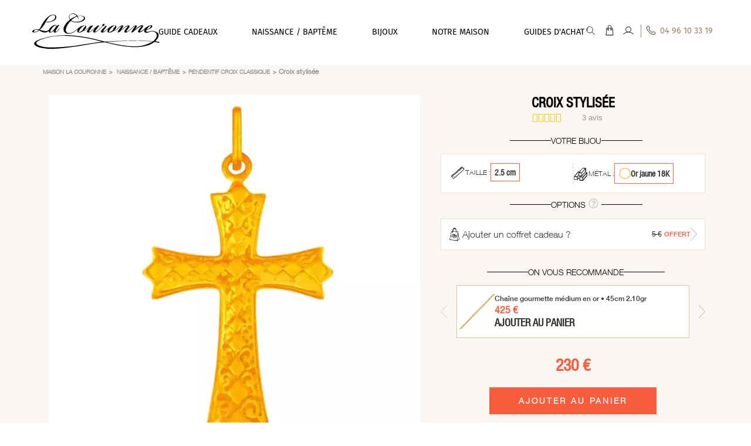

--- FILE ---
content_type: text/html; charset=utf-8
request_url: https://www.amglacouronne.com/2146-croix-stylisee-or-jaune.html
body_size: 64171
content:
<!DOCTYPE HTML>
<!--[if lt IE 7]>
<html class="no-js lt-ie9 lt-ie8 lt-ie7"       lang="fr-fr" ><![endif]-->
<!--[if IE 7]>
<html class="no-js lt-ie9 lt-ie8 ie7"       lang="fr-fr" ><![endif]-->
<!--[if IE 8]>
<html class="no-js lt-ie9 ie8"       lang="fr-fr" ><![endif]-->
<!--[if gt IE 8]>
<html class="no-js ie9"  lang="fr-fr"
      ><![endif]-->
<html lang="fr-fr">
<head>
    <meta charset="utf-8"/><script type="text/javascript">(window.NREUM||(NREUM={})).init={privacy:{cookies_enabled:true},ajax:{deny_list:["bam.eu01.nr-data.net"]},feature_flags:["soft_nav"],distributed_tracing:{enabled:true}};(window.NREUM||(NREUM={})).loader_config={agentID:"232174309",accountID:"3216357",trustKey:"3216357",xpid:"VwQGV1VWDxACV1NTAAAOX1I=",licenseKey:"NRJS-643a1d6b8a6b9d170e4",applicationID:"232171996",browserID:"232174309"};;/*! For license information please see nr-loader-spa-1.308.0.min.js.LICENSE.txt */
(()=>{var e,t,r={384:(e,t,r)=>{"use strict";r.d(t,{NT:()=>a,US:()=>u,Zm:()=>o,bQ:()=>d,dV:()=>c,pV:()=>l});var n=r(6154),i=r(1863),s=r(1910);const a={beacon:"bam.nr-data.net",errorBeacon:"bam.nr-data.net"};function o(){return n.gm.NREUM||(n.gm.NREUM={}),void 0===n.gm.newrelic&&(n.gm.newrelic=n.gm.NREUM),n.gm.NREUM}function c(){let e=o();return e.o||(e.o={ST:n.gm.setTimeout,SI:n.gm.setImmediate||n.gm.setInterval,CT:n.gm.clearTimeout,XHR:n.gm.XMLHttpRequest,REQ:n.gm.Request,EV:n.gm.Event,PR:n.gm.Promise,MO:n.gm.MutationObserver,FETCH:n.gm.fetch,WS:n.gm.WebSocket},(0,s.i)(...Object.values(e.o))),e}function d(e,t){let r=o();r.initializedAgents??={},t.initializedAt={ms:(0,i.t)(),date:new Date},r.initializedAgents[e]=t}function u(e,t){o()[e]=t}function l(){return function(){let e=o();const t=e.info||{};e.info={beacon:a.beacon,errorBeacon:a.errorBeacon,...t}}(),function(){let e=o();const t=e.init||{};e.init={...t}}(),c(),function(){let e=o();const t=e.loader_config||{};e.loader_config={...t}}(),o()}},782:(e,t,r)=>{"use strict";r.d(t,{T:()=>n});const n=r(860).K7.pageViewTiming},860:(e,t,r)=>{"use strict";r.d(t,{$J:()=>u,K7:()=>c,P3:()=>d,XX:()=>i,Yy:()=>o,df:()=>s,qY:()=>n,v4:()=>a});const n="events",i="jserrors",s="browser/blobs",a="rum",o="browser/logs",c={ajax:"ajax",genericEvents:"generic_events",jserrors:i,logging:"logging",metrics:"metrics",pageAction:"page_action",pageViewEvent:"page_view_event",pageViewTiming:"page_view_timing",sessionReplay:"session_replay",sessionTrace:"session_trace",softNav:"soft_navigations",spa:"spa"},d={[c.pageViewEvent]:1,[c.pageViewTiming]:2,[c.metrics]:3,[c.jserrors]:4,[c.spa]:5,[c.ajax]:6,[c.sessionTrace]:7,[c.softNav]:8,[c.sessionReplay]:9,[c.logging]:10,[c.genericEvents]:11},u={[c.pageViewEvent]:a,[c.pageViewTiming]:n,[c.ajax]:n,[c.spa]:n,[c.softNav]:n,[c.metrics]:i,[c.jserrors]:i,[c.sessionTrace]:s,[c.sessionReplay]:s,[c.logging]:o,[c.genericEvents]:"ins"}},944:(e,t,r)=>{"use strict";r.d(t,{R:()=>i});var n=r(3241);function i(e,t){"function"==typeof console.debug&&(console.debug("New Relic Warning: https://github.com/newrelic/newrelic-browser-agent/blob/main/docs/warning-codes.md#".concat(e),t),(0,n.W)({agentIdentifier:null,drained:null,type:"data",name:"warn",feature:"warn",data:{code:e,secondary:t}}))}},993:(e,t,r)=>{"use strict";r.d(t,{A$:()=>s,ET:()=>a,TZ:()=>o,p_:()=>i});var n=r(860);const i={ERROR:"ERROR",WARN:"WARN",INFO:"INFO",DEBUG:"DEBUG",TRACE:"TRACE"},s={OFF:0,ERROR:1,WARN:2,INFO:3,DEBUG:4,TRACE:5},a="log",o=n.K7.logging},1541:(e,t,r)=>{"use strict";r.d(t,{U:()=>i,f:()=>n});const n={MFE:"MFE",BA:"BA"};function i(e,t){if(2!==t?.harvestEndpointVersion)return{};const r=t.agentRef.runtime.appMetadata.agents[0].entityGuid;return e?{"source.id":e.id,"source.name":e.name,"source.type":e.type,"parent.id":e.parent?.id||r,"parent.type":e.parent?.type||n.BA}:{"entity.guid":r,appId:t.agentRef.info.applicationID}}},1687:(e,t,r)=>{"use strict";r.d(t,{Ak:()=>d,Ze:()=>h,x3:()=>u});var n=r(3241),i=r(7836),s=r(3606),a=r(860),o=r(2646);const c={};function d(e,t){const r={staged:!1,priority:a.P3[t]||0};l(e),c[e].get(t)||c[e].set(t,r)}function u(e,t){e&&c[e]&&(c[e].get(t)&&c[e].delete(t),p(e,t,!1),c[e].size&&f(e))}function l(e){if(!e)throw new Error("agentIdentifier required");c[e]||(c[e]=new Map)}function h(e="",t="feature",r=!1){if(l(e),!e||!c[e].get(t)||r)return p(e,t);c[e].get(t).staged=!0,f(e)}function f(e){const t=Array.from(c[e]);t.every(([e,t])=>t.staged)&&(t.sort((e,t)=>e[1].priority-t[1].priority),t.forEach(([t])=>{c[e].delete(t),p(e,t)}))}function p(e,t,r=!0){const a=e?i.ee.get(e):i.ee,c=s.i.handlers;if(!a.aborted&&a.backlog&&c){if((0,n.W)({agentIdentifier:e,type:"lifecycle",name:"drain",feature:t}),r){const e=a.backlog[t],r=c[t];if(r){for(let t=0;e&&t<e.length;++t)g(e[t],r);Object.entries(r).forEach(([e,t])=>{Object.values(t||{}).forEach(t=>{t[0]?.on&&t[0]?.context()instanceof o.y&&t[0].on(e,t[1])})})}}a.isolatedBacklog||delete c[t],a.backlog[t]=null,a.emit("drain-"+t,[])}}function g(e,t){var r=e[1];Object.values(t[r]||{}).forEach(t=>{var r=e[0];if(t[0]===r){var n=t[1],i=e[3],s=e[2];n.apply(i,s)}})}},1738:(e,t,r)=>{"use strict";r.d(t,{U:()=>f,Y:()=>h});var n=r(3241),i=r(9908),s=r(1863),a=r(944),o=r(5701),c=r(3969),d=r(8362),u=r(860),l=r(4261);function h(e,t,r,s){const h=s||r;!h||h[e]&&h[e]!==d.d.prototype[e]||(h[e]=function(){(0,i.p)(c.xV,["API/"+e+"/called"],void 0,u.K7.metrics,r.ee),(0,n.W)({agentIdentifier:r.agentIdentifier,drained:!!o.B?.[r.agentIdentifier],type:"data",name:"api",feature:l.Pl+e,data:{}});try{return t.apply(this,arguments)}catch(e){(0,a.R)(23,e)}})}function f(e,t,r,n,a){const o=e.info;null===r?delete o.jsAttributes[t]:o.jsAttributes[t]=r,(a||null===r)&&(0,i.p)(l.Pl+n,[(0,s.t)(),t,r],void 0,"session",e.ee)}},1741:(e,t,r)=>{"use strict";r.d(t,{W:()=>s});var n=r(944),i=r(4261);class s{#e(e,...t){if(this[e]!==s.prototype[e])return this[e](...t);(0,n.R)(35,e)}addPageAction(e,t){return this.#e(i.hG,e,t)}register(e){return this.#e(i.eY,e)}recordCustomEvent(e,t){return this.#e(i.fF,e,t)}setPageViewName(e,t){return this.#e(i.Fw,e,t)}setCustomAttribute(e,t,r){return this.#e(i.cD,e,t,r)}noticeError(e,t){return this.#e(i.o5,e,t)}setUserId(e,t=!1){return this.#e(i.Dl,e,t)}setApplicationVersion(e){return this.#e(i.nb,e)}setErrorHandler(e){return this.#e(i.bt,e)}addRelease(e,t){return this.#e(i.k6,e,t)}log(e,t){return this.#e(i.$9,e,t)}start(){return this.#e(i.d3)}finished(e){return this.#e(i.BL,e)}recordReplay(){return this.#e(i.CH)}pauseReplay(){return this.#e(i.Tb)}addToTrace(e){return this.#e(i.U2,e)}setCurrentRouteName(e){return this.#e(i.PA,e)}interaction(e){return this.#e(i.dT,e)}wrapLogger(e,t,r){return this.#e(i.Wb,e,t,r)}measure(e,t){return this.#e(i.V1,e,t)}consent(e){return this.#e(i.Pv,e)}}},1863:(e,t,r)=>{"use strict";function n(){return Math.floor(performance.now())}r.d(t,{t:()=>n})},1910:(e,t,r)=>{"use strict";r.d(t,{i:()=>s});var n=r(944);const i=new Map;function s(...e){return e.every(e=>{if(i.has(e))return i.get(e);const t="function"==typeof e?e.toString():"",r=t.includes("[native code]"),s=t.includes("nrWrapper");return r||s||(0,n.R)(64,e?.name||t),i.set(e,r),r})}},2555:(e,t,r)=>{"use strict";r.d(t,{D:()=>o,f:()=>a});var n=r(384),i=r(8122);const s={beacon:n.NT.beacon,errorBeacon:n.NT.errorBeacon,licenseKey:void 0,applicationID:void 0,sa:void 0,queueTime:void 0,applicationTime:void 0,ttGuid:void 0,user:void 0,account:void 0,product:void 0,extra:void 0,jsAttributes:{},userAttributes:void 0,atts:void 0,transactionName:void 0,tNamePlain:void 0};function a(e){try{return!!e.licenseKey&&!!e.errorBeacon&&!!e.applicationID}catch(e){return!1}}const o=e=>(0,i.a)(e,s)},2614:(e,t,r)=>{"use strict";r.d(t,{BB:()=>a,H3:()=>n,g:()=>d,iL:()=>c,tS:()=>o,uh:()=>i,wk:()=>s});const n="NRBA",i="SESSION",s=144e5,a=18e5,o={STARTED:"session-started",PAUSE:"session-pause",RESET:"session-reset",RESUME:"session-resume",UPDATE:"session-update"},c={SAME_TAB:"same-tab",CROSS_TAB:"cross-tab"},d={OFF:0,FULL:1,ERROR:2}},2646:(e,t,r)=>{"use strict";r.d(t,{y:()=>n});class n{constructor(e){this.contextId=e}}},2843:(e,t,r)=>{"use strict";r.d(t,{G:()=>s,u:()=>i});var n=r(3878);function i(e,t=!1,r,i){(0,n.DD)("visibilitychange",function(){if(t)return void("hidden"===document.visibilityState&&e());e(document.visibilityState)},r,i)}function s(e,t,r){(0,n.sp)("pagehide",e,t,r)}},3241:(e,t,r)=>{"use strict";r.d(t,{W:()=>s});var n=r(6154);const i="newrelic";function s(e={}){try{n.gm.dispatchEvent(new CustomEvent(i,{detail:e}))}catch(e){}}},3304:(e,t,r)=>{"use strict";r.d(t,{A:()=>s});var n=r(7836);const i=()=>{const e=new WeakSet;return(t,r)=>{if("object"==typeof r&&null!==r){if(e.has(r))return;e.add(r)}return r}};function s(e){try{return JSON.stringify(e,i())??""}catch(e){try{n.ee.emit("internal-error",[e])}catch(e){}return""}}},3333:(e,t,r)=>{"use strict";r.d(t,{$v:()=>u,TZ:()=>n,Xh:()=>c,Zp:()=>i,kd:()=>d,mq:()=>o,nf:()=>a,qN:()=>s});const n=r(860).K7.genericEvents,i=["auxclick","click","copy","keydown","paste","scrollend"],s=["focus","blur"],a=4,o=1e3,c=2e3,d=["PageAction","UserAction","BrowserPerformance"],u={RESOURCES:"experimental.resources",REGISTER:"register"}},3434:(e,t,r)=>{"use strict";r.d(t,{Jt:()=>s,YM:()=>d});var n=r(7836),i=r(5607);const s="nr@original:".concat(i.W),a=50;var o=Object.prototype.hasOwnProperty,c=!1;function d(e,t){return e||(e=n.ee),r.inPlace=function(e,t,n,i,s){n||(n="");const a="-"===n.charAt(0);for(let o=0;o<t.length;o++){const c=t[o],d=e[c];l(d)||(e[c]=r(d,a?c+n:n,i,c,s))}},r.flag=s,r;function r(t,r,n,c,d){return l(t)?t:(r||(r=""),nrWrapper[s]=t,function(e,t,r){if(Object.defineProperty&&Object.keys)try{return Object.keys(e).forEach(function(r){Object.defineProperty(t,r,{get:function(){return e[r]},set:function(t){return e[r]=t,t}})}),t}catch(e){u([e],r)}for(var n in e)o.call(e,n)&&(t[n]=e[n])}(t,nrWrapper,e),nrWrapper);function nrWrapper(){var s,o,l,h;let f;try{o=this,s=[...arguments],l="function"==typeof n?n(s,o):n||{}}catch(t){u([t,"",[s,o,c],l],e)}i(r+"start",[s,o,c],l,d);const p=performance.now();let g;try{return h=t.apply(o,s),g=performance.now(),h}catch(e){throw g=performance.now(),i(r+"err",[s,o,e],l,d),f=e,f}finally{const e=g-p,t={start:p,end:g,duration:e,isLongTask:e>=a,methodName:c,thrownError:f};t.isLongTask&&i("long-task",[t,o],l,d),i(r+"end",[s,o,h],l,d)}}}function i(r,n,i,s){if(!c||t){var a=c;c=!0;try{e.emit(r,n,i,t,s)}catch(t){u([t,r,n,i],e)}c=a}}}function u(e,t){t||(t=n.ee);try{t.emit("internal-error",e)}catch(e){}}function l(e){return!(e&&"function"==typeof e&&e.apply&&!e[s])}},3606:(e,t,r)=>{"use strict";r.d(t,{i:()=>s});var n=r(9908);s.on=a;var i=s.handlers={};function s(e,t,r,s){a(s||n.d,i,e,t,r)}function a(e,t,r,i,s){s||(s="feature"),e||(e=n.d);var a=t[s]=t[s]||{};(a[r]=a[r]||[]).push([e,i])}},3738:(e,t,r)=>{"use strict";r.d(t,{He:()=>i,Kp:()=>o,Lc:()=>d,Rz:()=>u,TZ:()=>n,bD:()=>s,d3:()=>a,jx:()=>l,sl:()=>h,uP:()=>c});const n=r(860).K7.sessionTrace,i="bstResource",s="resource",a="-start",o="-end",c="fn"+a,d="fn"+o,u="pushState",l=1e3,h=3e4},3785:(e,t,r)=>{"use strict";r.d(t,{R:()=>c,b:()=>d});var n=r(9908),i=r(1863),s=r(860),a=r(3969),o=r(993);function c(e,t,r={},c=o.p_.INFO,d=!0,u,l=(0,i.t)()){(0,n.p)(a.xV,["API/logging/".concat(c.toLowerCase(),"/called")],void 0,s.K7.metrics,e),(0,n.p)(o.ET,[l,t,r,c,d,u],void 0,s.K7.logging,e)}function d(e){return"string"==typeof e&&Object.values(o.p_).some(t=>t===e.toUpperCase().trim())}},3878:(e,t,r)=>{"use strict";function n(e,t){return{capture:e,passive:!1,signal:t}}function i(e,t,r=!1,i){window.addEventListener(e,t,n(r,i))}function s(e,t,r=!1,i){document.addEventListener(e,t,n(r,i))}r.d(t,{DD:()=>s,jT:()=>n,sp:()=>i})},3962:(e,t,r)=>{"use strict";r.d(t,{AM:()=>a,O2:()=>l,OV:()=>s,Qu:()=>h,TZ:()=>c,ih:()=>f,pP:()=>o,t1:()=>u,tC:()=>i,wD:()=>d});var n=r(860);const i=["click","keydown","submit"],s="popstate",a="api",o="initialPageLoad",c=n.K7.softNav,d=5e3,u=500,l={INITIAL_PAGE_LOAD:"",ROUTE_CHANGE:1,UNSPECIFIED:2},h={INTERACTION:1,AJAX:2,CUSTOM_END:3,CUSTOM_TRACER:4},f={IP:"in progress",PF:"pending finish",FIN:"finished",CAN:"cancelled"}},3969:(e,t,r)=>{"use strict";r.d(t,{TZ:()=>n,XG:()=>o,rs:()=>i,xV:()=>a,z_:()=>s});const n=r(860).K7.metrics,i="sm",s="cm",a="storeSupportabilityMetrics",o="storeEventMetrics"},4234:(e,t,r)=>{"use strict";r.d(t,{W:()=>s});var n=r(7836),i=r(1687);class s{constructor(e,t){this.agentIdentifier=e,this.ee=n.ee.get(e),this.featureName=t,this.blocked=!1}deregisterDrain(){(0,i.x3)(this.agentIdentifier,this.featureName)}}},4261:(e,t,r)=>{"use strict";r.d(t,{$9:()=>u,BL:()=>c,CH:()=>p,Dl:()=>R,Fw:()=>w,PA:()=>v,Pl:()=>n,Pv:()=>A,Tb:()=>h,U2:()=>a,V1:()=>E,Wb:()=>T,bt:()=>y,cD:()=>b,d3:()=>x,dT:()=>d,eY:()=>g,fF:()=>f,hG:()=>s,hw:()=>i,k6:()=>o,nb:()=>m,o5:()=>l});const n="api-",i=n+"ixn-",s="addPageAction",a="addToTrace",o="addRelease",c="finished",d="interaction",u="log",l="noticeError",h="pauseReplay",f="recordCustomEvent",p="recordReplay",g="register",m="setApplicationVersion",v="setCurrentRouteName",b="setCustomAttribute",y="setErrorHandler",w="setPageViewName",R="setUserId",x="start",T="wrapLogger",E="measure",A="consent"},5205:(e,t,r)=>{"use strict";r.d(t,{j:()=>S});var n=r(384),i=r(1741);var s=r(2555),a=r(3333);const o=e=>{if(!e||"string"!=typeof e)return!1;try{document.createDocumentFragment().querySelector(e)}catch{return!1}return!0};var c=r(2614),d=r(944),u=r(8122);const l="[data-nr-mask]",h=e=>(0,u.a)(e,(()=>{const e={feature_flags:[],experimental:{allow_registered_children:!1,resources:!1},mask_selector:"*",block_selector:"[data-nr-block]",mask_input_options:{color:!1,date:!1,"datetime-local":!1,email:!1,month:!1,number:!1,range:!1,search:!1,tel:!1,text:!1,time:!1,url:!1,week:!1,textarea:!1,select:!1,password:!0}};return{ajax:{deny_list:void 0,block_internal:!0,enabled:!0,autoStart:!0},api:{get allow_registered_children(){return e.feature_flags.includes(a.$v.REGISTER)||e.experimental.allow_registered_children},set allow_registered_children(t){e.experimental.allow_registered_children=t},duplicate_registered_data:!1},browser_consent_mode:{enabled:!1},distributed_tracing:{enabled:void 0,exclude_newrelic_header:void 0,cors_use_newrelic_header:void 0,cors_use_tracecontext_headers:void 0,allowed_origins:void 0},get feature_flags(){return e.feature_flags},set feature_flags(t){e.feature_flags=t},generic_events:{enabled:!0,autoStart:!0},harvest:{interval:30},jserrors:{enabled:!0,autoStart:!0},logging:{enabled:!0,autoStart:!0},metrics:{enabled:!0,autoStart:!0},obfuscate:void 0,page_action:{enabled:!0},page_view_event:{enabled:!0,autoStart:!0},page_view_timing:{enabled:!0,autoStart:!0},performance:{capture_marks:!1,capture_measures:!1,capture_detail:!0,resources:{get enabled(){return e.feature_flags.includes(a.$v.RESOURCES)||e.experimental.resources},set enabled(t){e.experimental.resources=t},asset_types:[],first_party_domains:[],ignore_newrelic:!0}},privacy:{cookies_enabled:!0},proxy:{assets:void 0,beacon:void 0},session:{expiresMs:c.wk,inactiveMs:c.BB},session_replay:{autoStart:!0,enabled:!1,preload:!1,sampling_rate:10,error_sampling_rate:100,collect_fonts:!1,inline_images:!1,fix_stylesheets:!0,mask_all_inputs:!0,get mask_text_selector(){return e.mask_selector},set mask_text_selector(t){o(t)?e.mask_selector="".concat(t,",").concat(l):""===t||null===t?e.mask_selector=l:(0,d.R)(5,t)},get block_class(){return"nr-block"},get ignore_class(){return"nr-ignore"},get mask_text_class(){return"nr-mask"},get block_selector(){return e.block_selector},set block_selector(t){o(t)?e.block_selector+=",".concat(t):""!==t&&(0,d.R)(6,t)},get mask_input_options(){return e.mask_input_options},set mask_input_options(t){t&&"object"==typeof t?e.mask_input_options={...t,password:!0}:(0,d.R)(7,t)}},session_trace:{enabled:!0,autoStart:!0},soft_navigations:{enabled:!0,autoStart:!0},spa:{enabled:!0,autoStart:!0},ssl:void 0,user_actions:{enabled:!0,elementAttributes:["id","className","tagName","type"]}}})());var f=r(6154),p=r(9324);let g=0;const m={buildEnv:p.F3,distMethod:p.Xs,version:p.xv,originTime:f.WN},v={consented:!1},b={appMetadata:{},get consented(){return this.session?.state?.consent||v.consented},set consented(e){v.consented=e},customTransaction:void 0,denyList:void 0,disabled:!1,harvester:void 0,isolatedBacklog:!1,isRecording:!1,loaderType:void 0,maxBytes:3e4,obfuscator:void 0,onerror:void 0,ptid:void 0,releaseIds:{},session:void 0,timeKeeper:void 0,registeredEntities:[],jsAttributesMetadata:{bytes:0},get harvestCount(){return++g}},y=e=>{const t=(0,u.a)(e,b),r=Object.keys(m).reduce((e,t)=>(e[t]={value:m[t],writable:!1,configurable:!0,enumerable:!0},e),{});return Object.defineProperties(t,r)};var w=r(5701);const R=e=>{const t=e.startsWith("http");e+="/",r.p=t?e:"https://"+e};var x=r(7836),T=r(3241);const E={accountID:void 0,trustKey:void 0,agentID:void 0,licenseKey:void 0,applicationID:void 0,xpid:void 0},A=e=>(0,u.a)(e,E),_=new Set;function S(e,t={},r,a){let{init:o,info:c,loader_config:d,runtime:u={},exposed:l=!0}=t;if(!c){const e=(0,n.pV)();o=e.init,c=e.info,d=e.loader_config}e.init=h(o||{}),e.loader_config=A(d||{}),c.jsAttributes??={},f.bv&&(c.jsAttributes.isWorker=!0),e.info=(0,s.D)(c);const p=e.init,g=[c.beacon,c.errorBeacon];_.has(e.agentIdentifier)||(p.proxy.assets&&(R(p.proxy.assets),g.push(p.proxy.assets)),p.proxy.beacon&&g.push(p.proxy.beacon),e.beacons=[...g],function(e){const t=(0,n.pV)();Object.getOwnPropertyNames(i.W.prototype).forEach(r=>{const n=i.W.prototype[r];if("function"!=typeof n||"constructor"===n)return;let s=t[r];e[r]&&!1!==e.exposed&&"micro-agent"!==e.runtime?.loaderType&&(t[r]=(...t)=>{const n=e[r](...t);return s?s(...t):n})})}(e),(0,n.US)("activatedFeatures",w.B)),u.denyList=[...p.ajax.deny_list||[],...p.ajax.block_internal?g:[]],u.ptid=e.agentIdentifier,u.loaderType=r,e.runtime=y(u),_.has(e.agentIdentifier)||(e.ee=x.ee.get(e.agentIdentifier),e.exposed=l,(0,T.W)({agentIdentifier:e.agentIdentifier,drained:!!w.B?.[e.agentIdentifier],type:"lifecycle",name:"initialize",feature:void 0,data:e.config})),_.add(e.agentIdentifier)}},5270:(e,t,r)=>{"use strict";r.d(t,{Aw:()=>a,SR:()=>s,rF:()=>o});var n=r(384),i=r(7767);function s(e){return!!(0,n.dV)().o.MO&&(0,i.V)(e)&&!0===e?.session_trace.enabled}function a(e){return!0===e?.session_replay.preload&&s(e)}function o(e,t){try{if("string"==typeof t?.type){if("password"===t.type.toLowerCase())return"*".repeat(e?.length||0);if(void 0!==t?.dataset?.nrUnmask||t?.classList?.contains("nr-unmask"))return e}}catch(e){}return"string"==typeof e?e.replace(/[\S]/g,"*"):"*".repeat(e?.length||0)}},5289:(e,t,r)=>{"use strict";r.d(t,{GG:()=>a,Qr:()=>c,sB:()=>o});var n=r(3878),i=r(6389);function s(){return"undefined"==typeof document||"complete"===document.readyState}function a(e,t){if(s())return e();const r=(0,i.J)(e),a=setInterval(()=>{s()&&(clearInterval(a),r())},500);(0,n.sp)("load",r,t)}function o(e){if(s())return e();(0,n.DD)("DOMContentLoaded",e)}function c(e){if(s())return e();(0,n.sp)("popstate",e)}},5607:(e,t,r)=>{"use strict";r.d(t,{W:()=>n});const n=(0,r(9566).bz)()},5701:(e,t,r)=>{"use strict";r.d(t,{B:()=>s,t:()=>a});var n=r(3241);const i=new Set,s={};function a(e,t){const r=t.agentIdentifier;s[r]??={},e&&"object"==typeof e&&(i.has(r)||(t.ee.emit("rumresp",[e]),s[r]=e,i.add(r),(0,n.W)({agentIdentifier:r,loaded:!0,drained:!0,type:"lifecycle",name:"load",feature:void 0,data:e})))}},6154:(e,t,r)=>{"use strict";r.d(t,{OF:()=>d,RI:()=>i,WN:()=>h,bv:()=>s,eN:()=>f,gm:()=>a,lR:()=>l,m:()=>c,mw:()=>o,sb:()=>u});var n=r(1863);const i="undefined"!=typeof window&&!!window.document,s="undefined"!=typeof WorkerGlobalScope&&("undefined"!=typeof self&&self instanceof WorkerGlobalScope&&self.navigator instanceof WorkerNavigator||"undefined"!=typeof globalThis&&globalThis instanceof WorkerGlobalScope&&globalThis.navigator instanceof WorkerNavigator),a=i?window:"undefined"!=typeof WorkerGlobalScope&&("undefined"!=typeof self&&self instanceof WorkerGlobalScope&&self||"undefined"!=typeof globalThis&&globalThis instanceof WorkerGlobalScope&&globalThis),o=Boolean("hidden"===a?.document?.visibilityState),c=""+a?.location,d=/iPad|iPhone|iPod/.test(a.navigator?.userAgent),u=d&&"undefined"==typeof SharedWorker,l=(()=>{const e=a.navigator?.userAgent?.match(/Firefox[/\s](\d+\.\d+)/);return Array.isArray(e)&&e.length>=2?+e[1]:0})(),h=Date.now()-(0,n.t)(),f=()=>"undefined"!=typeof PerformanceNavigationTiming&&a?.performance?.getEntriesByType("navigation")?.[0]?.responseStart},6344:(e,t,r)=>{"use strict";r.d(t,{BB:()=>u,Qb:()=>l,TZ:()=>i,Ug:()=>a,Vh:()=>s,_s:()=>o,bc:()=>d,yP:()=>c});var n=r(2614);const i=r(860).K7.sessionReplay,s="errorDuringReplay",a=.12,o={DomContentLoaded:0,Load:1,FullSnapshot:2,IncrementalSnapshot:3,Meta:4,Custom:5},c={[n.g.ERROR]:15e3,[n.g.FULL]:3e5,[n.g.OFF]:0},d={RESET:{message:"Session was reset",sm:"Reset"},IMPORT:{message:"Recorder failed to import",sm:"Import"},TOO_MANY:{message:"429: Too Many Requests",sm:"Too-Many"},TOO_BIG:{message:"Payload was too large",sm:"Too-Big"},CROSS_TAB:{message:"Session Entity was set to OFF on another tab",sm:"Cross-Tab"},ENTITLEMENTS:{message:"Session Replay is not allowed and will not be started",sm:"Entitlement"}},u=5e3,l={API:"api",RESUME:"resume",SWITCH_TO_FULL:"switchToFull",INITIALIZE:"initialize",PRELOAD:"preload"}},6389:(e,t,r)=>{"use strict";function n(e,t=500,r={}){const n=r?.leading||!1;let i;return(...r)=>{n&&void 0===i&&(e.apply(this,r),i=setTimeout(()=>{i=clearTimeout(i)},t)),n||(clearTimeout(i),i=setTimeout(()=>{e.apply(this,r)},t))}}function i(e){let t=!1;return(...r)=>{t||(t=!0,e.apply(this,r))}}r.d(t,{J:()=>i,s:()=>n})},6630:(e,t,r)=>{"use strict";r.d(t,{T:()=>n});const n=r(860).K7.pageViewEvent},6774:(e,t,r)=>{"use strict";r.d(t,{T:()=>n});const n=r(860).K7.jserrors},7295:(e,t,r)=>{"use strict";r.d(t,{Xv:()=>a,gX:()=>i,iW:()=>s});var n=[];function i(e){if(!e||s(e))return!1;if(0===n.length)return!0;if("*"===n[0].hostname)return!1;for(var t=0;t<n.length;t++){var r=n[t];if(r.hostname.test(e.hostname)&&r.pathname.test(e.pathname))return!1}return!0}function s(e){return void 0===e.hostname}function a(e){if(n=[],e&&e.length)for(var t=0;t<e.length;t++){let r=e[t];if(!r)continue;if("*"===r)return void(n=[{hostname:"*"}]);0===r.indexOf("http://")?r=r.substring(7):0===r.indexOf("https://")&&(r=r.substring(8));const i=r.indexOf("/");let s,a;i>0?(s=r.substring(0,i),a=r.substring(i)):(s=r,a="*");let[c]=s.split(":");n.push({hostname:o(c),pathname:o(a,!0)})}}function o(e,t=!1){const r=e.replace(/[.+?^${}()|[\]\\]/g,e=>"\\"+e).replace(/\*/g,".*?");return new RegExp((t?"^":"")+r+"$")}},7485:(e,t,r)=>{"use strict";r.d(t,{D:()=>i});var n=r(6154);function i(e){if(0===(e||"").indexOf("data:"))return{protocol:"data"};try{const t=new URL(e,location.href),r={port:t.port,hostname:t.hostname,pathname:t.pathname,search:t.search,protocol:t.protocol.slice(0,t.protocol.indexOf(":")),sameOrigin:t.protocol===n.gm?.location?.protocol&&t.host===n.gm?.location?.host};return r.port&&""!==r.port||("http:"===t.protocol&&(r.port="80"),"https:"===t.protocol&&(r.port="443")),r.pathname&&""!==r.pathname?r.pathname.startsWith("/")||(r.pathname="/".concat(r.pathname)):r.pathname="/",r}catch(e){return{}}}},7699:(e,t,r)=>{"use strict";r.d(t,{It:()=>s,KC:()=>o,No:()=>i,qh:()=>a});var n=r(860);const i=16e3,s=1e6,a="SESSION_ERROR",o={[n.K7.logging]:!0,[n.K7.genericEvents]:!1,[n.K7.jserrors]:!1,[n.K7.ajax]:!1}},7767:(e,t,r)=>{"use strict";r.d(t,{V:()=>i});var n=r(6154);const i=e=>n.RI&&!0===e?.privacy.cookies_enabled},7836:(e,t,r)=>{"use strict";r.d(t,{P:()=>o,ee:()=>c});var n=r(384),i=r(8990),s=r(2646),a=r(5607);const o="nr@context:".concat(a.W),c=function e(t,r){var n={},a={},u={},l=!1;try{l=16===r.length&&d.initializedAgents?.[r]?.runtime.isolatedBacklog}catch(e){}var h={on:p,addEventListener:p,removeEventListener:function(e,t){var r=n[e];if(!r)return;for(var i=0;i<r.length;i++)r[i]===t&&r.splice(i,1)},emit:function(e,r,n,i,s){!1!==s&&(s=!0);if(c.aborted&&!i)return;t&&s&&t.emit(e,r,n);var o=f(n);g(e).forEach(e=>{e.apply(o,r)});var d=v()[a[e]];d&&d.push([h,e,r,o]);return o},get:m,listeners:g,context:f,buffer:function(e,t){const r=v();if(t=t||"feature",h.aborted)return;Object.entries(e||{}).forEach(([e,n])=>{a[n]=t,t in r||(r[t]=[])})},abort:function(){h._aborted=!0,Object.keys(h.backlog).forEach(e=>{delete h.backlog[e]})},isBuffering:function(e){return!!v()[a[e]]},debugId:r,backlog:l?{}:t&&"object"==typeof t.backlog?t.backlog:{},isolatedBacklog:l};return Object.defineProperty(h,"aborted",{get:()=>{let e=h._aborted||!1;return e||(t&&(e=t.aborted),e)}}),h;function f(e){return e&&e instanceof s.y?e:e?(0,i.I)(e,o,()=>new s.y(o)):new s.y(o)}function p(e,t){n[e]=g(e).concat(t)}function g(e){return n[e]||[]}function m(t){return u[t]=u[t]||e(h,t)}function v(){return h.backlog}}(void 0,"globalEE"),d=(0,n.Zm)();d.ee||(d.ee=c)},8122:(e,t,r)=>{"use strict";r.d(t,{a:()=>i});var n=r(944);function i(e,t){try{if(!e||"object"!=typeof e)return(0,n.R)(3);if(!t||"object"!=typeof t)return(0,n.R)(4);const r=Object.create(Object.getPrototypeOf(t),Object.getOwnPropertyDescriptors(t)),s=0===Object.keys(r).length?e:r;for(let a in s)if(void 0!==e[a])try{if(null===e[a]){r[a]=null;continue}Array.isArray(e[a])&&Array.isArray(t[a])?r[a]=Array.from(new Set([...e[a],...t[a]])):"object"==typeof e[a]&&"object"==typeof t[a]?r[a]=i(e[a],t[a]):r[a]=e[a]}catch(e){r[a]||(0,n.R)(1,e)}return r}catch(e){(0,n.R)(2,e)}}},8139:(e,t,r)=>{"use strict";r.d(t,{u:()=>h});var n=r(7836),i=r(3434),s=r(8990),a=r(6154);const o={},c=a.gm.XMLHttpRequest,d="addEventListener",u="removeEventListener",l="nr@wrapped:".concat(n.P);function h(e){var t=function(e){return(e||n.ee).get("events")}(e);if(o[t.debugId]++)return t;o[t.debugId]=1;var r=(0,i.YM)(t,!0);function h(e){r.inPlace(e,[d,u],"-",p)}function p(e,t){return e[1]}return"getPrototypeOf"in Object&&(a.RI&&f(document,h),c&&f(c.prototype,h),f(a.gm,h)),t.on(d+"-start",function(e,t){var n=e[1];if(null!==n&&("function"==typeof n||"object"==typeof n)&&"newrelic"!==e[0]){var i=(0,s.I)(n,l,function(){var e={object:function(){if("function"!=typeof n.handleEvent)return;return n.handleEvent.apply(n,arguments)},function:n}[typeof n];return e?r(e,"fn-",null,e.name||"anonymous"):n});this.wrapped=e[1]=i}}),t.on(u+"-start",function(e){e[1]=this.wrapped||e[1]}),t}function f(e,t,...r){let n=e;for(;"object"==typeof n&&!Object.prototype.hasOwnProperty.call(n,d);)n=Object.getPrototypeOf(n);n&&t(n,...r)}},8362:(e,t,r)=>{"use strict";r.d(t,{d:()=>s});var n=r(9566),i=r(1741);class s extends i.W{agentIdentifier=(0,n.LA)(16)}},8374:(e,t,r)=>{r.nc=(()=>{try{return document?.currentScript?.nonce}catch(e){}return""})()},8990:(e,t,r)=>{"use strict";r.d(t,{I:()=>i});var n=Object.prototype.hasOwnProperty;function i(e,t,r){if(n.call(e,t))return e[t];var i=r();if(Object.defineProperty&&Object.keys)try{return Object.defineProperty(e,t,{value:i,writable:!0,enumerable:!1}),i}catch(e){}return e[t]=i,i}},9119:(e,t,r)=>{"use strict";r.d(t,{L:()=>s});var n=/([^?#]*)[^#]*(#[^?]*|$).*/,i=/([^?#]*)().*/;function s(e,t){return e?e.replace(t?n:i,"$1$2"):e}},9300:(e,t,r)=>{"use strict";r.d(t,{T:()=>n});const n=r(860).K7.ajax},9324:(e,t,r)=>{"use strict";r.d(t,{AJ:()=>a,F3:()=>i,Xs:()=>s,Yq:()=>o,xv:()=>n});const n="1.308.0",i="PROD",s="CDN",a="@newrelic/rrweb",o="1.0.1"},9566:(e,t,r)=>{"use strict";r.d(t,{LA:()=>o,ZF:()=>c,bz:()=>a,el:()=>d});var n=r(6154);const i="xxxxxxxx-xxxx-4xxx-yxxx-xxxxxxxxxxxx";function s(e,t){return e?15&e[t]:16*Math.random()|0}function a(){const e=n.gm?.crypto||n.gm?.msCrypto;let t,r=0;return e&&e.getRandomValues&&(t=e.getRandomValues(new Uint8Array(30))),i.split("").map(e=>"x"===e?s(t,r++).toString(16):"y"===e?(3&s()|8).toString(16):e).join("")}function o(e){const t=n.gm?.crypto||n.gm?.msCrypto;let r,i=0;t&&t.getRandomValues&&(r=t.getRandomValues(new Uint8Array(e)));const a=[];for(var o=0;o<e;o++)a.push(s(r,i++).toString(16));return a.join("")}function c(){return o(16)}function d(){return o(32)}},9908:(e,t,r)=>{"use strict";r.d(t,{d:()=>n,p:()=>i});var n=r(7836).ee.get("handle");function i(e,t,r,i,s){s?(s.buffer([e],i),s.emit(e,t,r)):(n.buffer([e],i),n.emit(e,t,r))}}},n={};function i(e){var t=n[e];if(void 0!==t)return t.exports;var s=n[e]={exports:{}};return r[e](s,s.exports,i),s.exports}i.m=r,i.d=(e,t)=>{for(var r in t)i.o(t,r)&&!i.o(e,r)&&Object.defineProperty(e,r,{enumerable:!0,get:t[r]})},i.f={},i.e=e=>Promise.all(Object.keys(i.f).reduce((t,r)=>(i.f[r](e,t),t),[])),i.u=e=>({212:"nr-spa-compressor",249:"nr-spa-recorder",478:"nr-spa"}[e]+"-1.308.0.min.js"),i.o=(e,t)=>Object.prototype.hasOwnProperty.call(e,t),e={},t="NRBA-1.308.0.PROD:",i.l=(r,n,s,a)=>{if(e[r])e[r].push(n);else{var o,c;if(void 0!==s)for(var d=document.getElementsByTagName("script"),u=0;u<d.length;u++){var l=d[u];if(l.getAttribute("src")==r||l.getAttribute("data-webpack")==t+s){o=l;break}}if(!o){c=!0;var h={478:"sha512-RSfSVnmHk59T/uIPbdSE0LPeqcEdF4/+XhfJdBuccH5rYMOEZDhFdtnh6X6nJk7hGpzHd9Ujhsy7lZEz/ORYCQ==",249:"sha512-ehJXhmntm85NSqW4MkhfQqmeKFulra3klDyY0OPDUE+sQ3GokHlPh1pmAzuNy//3j4ac6lzIbmXLvGQBMYmrkg==",212:"sha512-B9h4CR46ndKRgMBcK+j67uSR2RCnJfGefU+A7FrgR/k42ovXy5x/MAVFiSvFxuVeEk/pNLgvYGMp1cBSK/G6Fg=="};(o=document.createElement("script")).charset="utf-8",i.nc&&o.setAttribute("nonce",i.nc),o.setAttribute("data-webpack",t+s),o.src=r,0!==o.src.indexOf(window.location.origin+"/")&&(o.crossOrigin="anonymous"),h[a]&&(o.integrity=h[a])}e[r]=[n];var f=(t,n)=>{o.onerror=o.onload=null,clearTimeout(p);var i=e[r];if(delete e[r],o.parentNode&&o.parentNode.removeChild(o),i&&i.forEach(e=>e(n)),t)return t(n)},p=setTimeout(f.bind(null,void 0,{type:"timeout",target:o}),12e4);o.onerror=f.bind(null,o.onerror),o.onload=f.bind(null,o.onload),c&&document.head.appendChild(o)}},i.r=e=>{"undefined"!=typeof Symbol&&Symbol.toStringTag&&Object.defineProperty(e,Symbol.toStringTag,{value:"Module"}),Object.defineProperty(e,"__esModule",{value:!0})},i.p="https://js-agent.newrelic.com/",(()=>{var e={38:0,788:0};i.f.j=(t,r)=>{var n=i.o(e,t)?e[t]:void 0;if(0!==n)if(n)r.push(n[2]);else{var s=new Promise((r,i)=>n=e[t]=[r,i]);r.push(n[2]=s);var a=i.p+i.u(t),o=new Error;i.l(a,r=>{if(i.o(e,t)&&(0!==(n=e[t])&&(e[t]=void 0),n)){var s=r&&("load"===r.type?"missing":r.type),a=r&&r.target&&r.target.src;o.message="Loading chunk "+t+" failed: ("+s+": "+a+")",o.name="ChunkLoadError",o.type=s,o.request=a,n[1](o)}},"chunk-"+t,t)}};var t=(t,r)=>{var n,s,[a,o,c]=r,d=0;if(a.some(t=>0!==e[t])){for(n in o)i.o(o,n)&&(i.m[n]=o[n]);if(c)c(i)}for(t&&t(r);d<a.length;d++)s=a[d],i.o(e,s)&&e[s]&&e[s][0](),e[s]=0},r=self["webpackChunk:NRBA-1.308.0.PROD"]=self["webpackChunk:NRBA-1.308.0.PROD"]||[];r.forEach(t.bind(null,0)),r.push=t.bind(null,r.push.bind(r))})(),(()=>{"use strict";i(8374);var e=i(8362),t=i(860);const r=Object.values(t.K7);var n=i(5205);var s=i(9908),a=i(1863),o=i(4261),c=i(1738);var d=i(1687),u=i(4234),l=i(5289),h=i(6154),f=i(944),p=i(5270),g=i(7767),m=i(6389),v=i(7699);class b extends u.W{constructor(e,t){super(e.agentIdentifier,t),this.agentRef=e,this.abortHandler=void 0,this.featAggregate=void 0,this.loadedSuccessfully=void 0,this.onAggregateImported=new Promise(e=>{this.loadedSuccessfully=e}),this.deferred=Promise.resolve(),!1===e.init[this.featureName].autoStart?this.deferred=new Promise((t,r)=>{this.ee.on("manual-start-all",(0,m.J)(()=>{(0,d.Ak)(e.agentIdentifier,this.featureName),t()}))}):(0,d.Ak)(e.agentIdentifier,t)}importAggregator(e,t,r={}){if(this.featAggregate)return;const n=async()=>{let n;await this.deferred;try{if((0,g.V)(e.init)){const{setupAgentSession:t}=await i.e(478).then(i.bind(i,8766));n=t(e)}}catch(e){(0,f.R)(20,e),this.ee.emit("internal-error",[e]),(0,s.p)(v.qh,[e],void 0,this.featureName,this.ee)}try{if(!this.#t(this.featureName,n,e.init))return(0,d.Ze)(this.agentIdentifier,this.featureName),void this.loadedSuccessfully(!1);const{Aggregate:i}=await t();this.featAggregate=new i(e,r),e.runtime.harvester.initializedAggregates.push(this.featAggregate),this.loadedSuccessfully(!0)}catch(e){(0,f.R)(34,e),this.abortHandler?.(),(0,d.Ze)(this.agentIdentifier,this.featureName,!0),this.loadedSuccessfully(!1),this.ee&&this.ee.abort()}};h.RI?(0,l.GG)(()=>n(),!0):n()}#t(e,r,n){if(this.blocked)return!1;switch(e){case t.K7.sessionReplay:return(0,p.SR)(n)&&!!r;case t.K7.sessionTrace:return!!r;default:return!0}}}var y=i(6630),w=i(2614),R=i(3241);class x extends b{static featureName=y.T;constructor(e){var t;super(e,y.T),this.setupInspectionEvents(e.agentIdentifier),t=e,(0,c.Y)(o.Fw,function(e,r){"string"==typeof e&&("/"!==e.charAt(0)&&(e="/"+e),t.runtime.customTransaction=(r||"http://custom.transaction")+e,(0,s.p)(o.Pl+o.Fw,[(0,a.t)()],void 0,void 0,t.ee))},t),this.importAggregator(e,()=>i.e(478).then(i.bind(i,2467)))}setupInspectionEvents(e){const t=(t,r)=>{t&&(0,R.W)({agentIdentifier:e,timeStamp:t.timeStamp,loaded:"complete"===t.target.readyState,type:"window",name:r,data:t.target.location+""})};(0,l.sB)(e=>{t(e,"DOMContentLoaded")}),(0,l.GG)(e=>{t(e,"load")}),(0,l.Qr)(e=>{t(e,"navigate")}),this.ee.on(w.tS.UPDATE,(t,r)=>{(0,R.W)({agentIdentifier:e,type:"lifecycle",name:"session",data:r})})}}var T=i(384);class E extends e.d{constructor(e){var t;(super(),h.gm)?(this.features={},(0,T.bQ)(this.agentIdentifier,this),this.desiredFeatures=new Set(e.features||[]),this.desiredFeatures.add(x),(0,n.j)(this,e,e.loaderType||"agent"),t=this,(0,c.Y)(o.cD,function(e,r,n=!1){if("string"==typeof e){if(["string","number","boolean"].includes(typeof r)||null===r)return(0,c.U)(t,e,r,o.cD,n);(0,f.R)(40,typeof r)}else(0,f.R)(39,typeof e)},t),function(e){(0,c.Y)(o.Dl,function(t,r=!1){if("string"!=typeof t&&null!==t)return void(0,f.R)(41,typeof t);const n=e.info.jsAttributes["enduser.id"];r&&null!=n&&n!==t?(0,s.p)(o.Pl+"setUserIdAndResetSession",[t],void 0,"session",e.ee):(0,c.U)(e,"enduser.id",t,o.Dl,!0)},e)}(this),function(e){(0,c.Y)(o.nb,function(t){if("string"==typeof t||null===t)return(0,c.U)(e,"application.version",t,o.nb,!1);(0,f.R)(42,typeof t)},e)}(this),function(e){(0,c.Y)(o.d3,function(){e.ee.emit("manual-start-all")},e)}(this),function(e){(0,c.Y)(o.Pv,function(t=!0){if("boolean"==typeof t){if((0,s.p)(o.Pl+o.Pv,[t],void 0,"session",e.ee),e.runtime.consented=t,t){const t=e.features.page_view_event;t.onAggregateImported.then(e=>{const r=t.featAggregate;e&&!r.sentRum&&r.sendRum()})}}else(0,f.R)(65,typeof t)},e)}(this),this.run()):(0,f.R)(21)}get config(){return{info:this.info,init:this.init,loader_config:this.loader_config,runtime:this.runtime}}get api(){return this}run(){try{const e=function(e){const t={};return r.forEach(r=>{t[r]=!!e[r]?.enabled}),t}(this.init),n=[...this.desiredFeatures];n.sort((e,r)=>t.P3[e.featureName]-t.P3[r.featureName]),n.forEach(r=>{if(!e[r.featureName]&&r.featureName!==t.K7.pageViewEvent)return;if(r.featureName===t.K7.spa)return void(0,f.R)(67);const n=function(e){switch(e){case t.K7.ajax:return[t.K7.jserrors];case t.K7.sessionTrace:return[t.K7.ajax,t.K7.pageViewEvent];case t.K7.sessionReplay:return[t.K7.sessionTrace];case t.K7.pageViewTiming:return[t.K7.pageViewEvent];default:return[]}}(r.featureName).filter(e=>!(e in this.features));n.length>0&&(0,f.R)(36,{targetFeature:r.featureName,missingDependencies:n}),this.features[r.featureName]=new r(this)})}catch(e){(0,f.R)(22,e);for(const e in this.features)this.features[e].abortHandler?.();const t=(0,T.Zm)();delete t.initializedAgents[this.agentIdentifier]?.features,delete this.sharedAggregator;return t.ee.get(this.agentIdentifier).abort(),!1}}}var A=i(2843),_=i(782);class S extends b{static featureName=_.T;constructor(e){super(e,_.T),h.RI&&((0,A.u)(()=>(0,s.p)("docHidden",[(0,a.t)()],void 0,_.T,this.ee),!0),(0,A.G)(()=>(0,s.p)("winPagehide",[(0,a.t)()],void 0,_.T,this.ee)),this.importAggregator(e,()=>i.e(478).then(i.bind(i,9917))))}}var O=i(3969);class I extends b{static featureName=O.TZ;constructor(e){super(e,O.TZ),h.RI&&document.addEventListener("securitypolicyviolation",e=>{(0,s.p)(O.xV,["Generic/CSPViolation/Detected"],void 0,this.featureName,this.ee)}),this.importAggregator(e,()=>i.e(478).then(i.bind(i,6555)))}}var N=i(6774),P=i(3878),k=i(3304);class D{constructor(e,t,r,n,i){this.name="UncaughtError",this.message="string"==typeof e?e:(0,k.A)(e),this.sourceURL=t,this.line=r,this.column=n,this.__newrelic=i}}function C(e){return M(e)?e:new D(void 0!==e?.message?e.message:e,e?.filename||e?.sourceURL,e?.lineno||e?.line,e?.colno||e?.col,e?.__newrelic,e?.cause)}function j(e){const t="Unhandled Promise Rejection: ";if(!e?.reason)return;if(M(e.reason)){try{e.reason.message.startsWith(t)||(e.reason.message=t+e.reason.message)}catch(e){}return C(e.reason)}const r=C(e.reason);return(r.message||"").startsWith(t)||(r.message=t+r.message),r}function L(e){if(e.error instanceof SyntaxError&&!/:\d+$/.test(e.error.stack?.trim())){const t=new D(e.message,e.filename,e.lineno,e.colno,e.error.__newrelic,e.cause);return t.name=SyntaxError.name,t}return M(e.error)?e.error:C(e)}function M(e){return e instanceof Error&&!!e.stack}function H(e,r,n,i,o=(0,a.t)()){"string"==typeof e&&(e=new Error(e)),(0,s.p)("err",[e,o,!1,r,n.runtime.isRecording,void 0,i],void 0,t.K7.jserrors,n.ee),(0,s.p)("uaErr",[],void 0,t.K7.genericEvents,n.ee)}var B=i(1541),K=i(993),W=i(3785);function U(e,{customAttributes:t={},level:r=K.p_.INFO}={},n,i,s=(0,a.t)()){(0,W.R)(n.ee,e,t,r,!1,i,s)}function F(e,r,n,i,c=(0,a.t)()){(0,s.p)(o.Pl+o.hG,[c,e,r,i],void 0,t.K7.genericEvents,n.ee)}function V(e,r,n,i,c=(0,a.t)()){const{start:d,end:u,customAttributes:l}=r||{},h={customAttributes:l||{}};if("object"!=typeof h.customAttributes||"string"!=typeof e||0===e.length)return void(0,f.R)(57);const p=(e,t)=>null==e?t:"number"==typeof e?e:e instanceof PerformanceMark?e.startTime:Number.NaN;if(h.start=p(d,0),h.end=p(u,c),Number.isNaN(h.start)||Number.isNaN(h.end))(0,f.R)(57);else{if(h.duration=h.end-h.start,!(h.duration<0))return(0,s.p)(o.Pl+o.V1,[h,e,i],void 0,t.K7.genericEvents,n.ee),h;(0,f.R)(58)}}function G(e,r={},n,i,c=(0,a.t)()){(0,s.p)(o.Pl+o.fF,[c,e,r,i],void 0,t.K7.genericEvents,n.ee)}function z(e){(0,c.Y)(o.eY,function(t){return Y(e,t)},e)}function Y(e,r,n){(0,f.R)(54,"newrelic.register"),r||={},r.type=B.f.MFE,r.licenseKey||=e.info.licenseKey,r.blocked=!1,r.parent=n||{},Array.isArray(r.tags)||(r.tags=[]);const i={};r.tags.forEach(e=>{"name"!==e&&"id"!==e&&(i["source.".concat(e)]=!0)}),r.isolated??=!0;let o=()=>{};const c=e.runtime.registeredEntities;if(!r.isolated){const e=c.find(({metadata:{target:{id:e}}})=>e===r.id&&!r.isolated);if(e)return e}const d=e=>{r.blocked=!0,o=e};function u(e){return"string"==typeof e&&!!e.trim()&&e.trim().length<501||"number"==typeof e}e.init.api.allow_registered_children||d((0,m.J)(()=>(0,f.R)(55))),u(r.id)&&u(r.name)||d((0,m.J)(()=>(0,f.R)(48,r)));const l={addPageAction:(t,n={})=>g(F,[t,{...i,...n},e],r),deregister:()=>{d((0,m.J)(()=>(0,f.R)(68)))},log:(t,n={})=>g(U,[t,{...n,customAttributes:{...i,...n.customAttributes||{}}},e],r),measure:(t,n={})=>g(V,[t,{...n,customAttributes:{...i,...n.customAttributes||{}}},e],r),noticeError:(t,n={})=>g(H,[t,{...i,...n},e],r),register:(t={})=>g(Y,[e,t],l.metadata.target),recordCustomEvent:(t,n={})=>g(G,[t,{...i,...n},e],r),setApplicationVersion:e=>p("application.version",e),setCustomAttribute:(e,t)=>p(e,t),setUserId:e=>p("enduser.id",e),metadata:{customAttributes:i,target:r}},h=()=>(r.blocked&&o(),r.blocked);h()||c.push(l);const p=(e,t)=>{h()||(i[e]=t)},g=(r,n,i)=>{if(h())return;const o=(0,a.t)();(0,s.p)(O.xV,["API/register/".concat(r.name,"/called")],void 0,t.K7.metrics,e.ee);try{if(e.init.api.duplicate_registered_data&&"register"!==r.name){let e=n;if(n[1]instanceof Object){const t={"child.id":i.id,"child.type":i.type};e="customAttributes"in n[1]?[n[0],{...n[1],customAttributes:{...n[1].customAttributes,...t}},...n.slice(2)]:[n[0],{...n[1],...t},...n.slice(2)]}r(...e,void 0,o)}return r(...n,i,o)}catch(e){(0,f.R)(50,e)}};return l}class Z extends b{static featureName=N.T;constructor(e){var t;super(e,N.T),t=e,(0,c.Y)(o.o5,(e,r)=>H(e,r,t),t),function(e){(0,c.Y)(o.bt,function(t){e.runtime.onerror=t},e)}(e),function(e){let t=0;(0,c.Y)(o.k6,function(e,r){++t>10||(this.runtime.releaseIds[e.slice(-200)]=(""+r).slice(-200))},e)}(e),z(e);try{this.removeOnAbort=new AbortController}catch(e){}this.ee.on("internal-error",(t,r)=>{this.abortHandler&&(0,s.p)("ierr",[C(t),(0,a.t)(),!0,{},e.runtime.isRecording,r],void 0,this.featureName,this.ee)}),h.gm.addEventListener("unhandledrejection",t=>{this.abortHandler&&(0,s.p)("err",[j(t),(0,a.t)(),!1,{unhandledPromiseRejection:1},e.runtime.isRecording],void 0,this.featureName,this.ee)},(0,P.jT)(!1,this.removeOnAbort?.signal)),h.gm.addEventListener("error",t=>{this.abortHandler&&(0,s.p)("err",[L(t),(0,a.t)(),!1,{},e.runtime.isRecording],void 0,this.featureName,this.ee)},(0,P.jT)(!1,this.removeOnAbort?.signal)),this.abortHandler=this.#r,this.importAggregator(e,()=>i.e(478).then(i.bind(i,2176)))}#r(){this.removeOnAbort?.abort(),this.abortHandler=void 0}}var q=i(8990);let X=1;function J(e){const t=typeof e;return!e||"object"!==t&&"function"!==t?-1:e===h.gm?0:(0,q.I)(e,"nr@id",function(){return X++})}function Q(e){if("string"==typeof e&&e.length)return e.length;if("object"==typeof e){if("undefined"!=typeof ArrayBuffer&&e instanceof ArrayBuffer&&e.byteLength)return e.byteLength;if("undefined"!=typeof Blob&&e instanceof Blob&&e.size)return e.size;if(!("undefined"!=typeof FormData&&e instanceof FormData))try{return(0,k.A)(e).length}catch(e){return}}}var ee=i(8139),te=i(7836),re=i(3434);const ne={},ie=["open","send"];function se(e){var t=e||te.ee;const r=function(e){return(e||te.ee).get("xhr")}(t);if(void 0===h.gm.XMLHttpRequest)return r;if(ne[r.debugId]++)return r;ne[r.debugId]=1,(0,ee.u)(t);var n=(0,re.YM)(r),i=h.gm.XMLHttpRequest,s=h.gm.MutationObserver,a=h.gm.Promise,o=h.gm.setInterval,c="readystatechange",d=["onload","onerror","onabort","onloadstart","onloadend","onprogress","ontimeout"],u=[],l=h.gm.XMLHttpRequest=function(e){const t=new i(e),s=r.context(t);try{r.emit("new-xhr",[t],s),t.addEventListener(c,(a=s,function(){var e=this;e.readyState>3&&!a.resolved&&(a.resolved=!0,r.emit("xhr-resolved",[],e)),n.inPlace(e,d,"fn-",y)}),(0,P.jT)(!1))}catch(e){(0,f.R)(15,e);try{r.emit("internal-error",[e])}catch(e){}}var a;return t};function p(e,t){n.inPlace(t,["onreadystatechange"],"fn-",y)}if(function(e,t){for(var r in e)t[r]=e[r]}(i,l),l.prototype=i.prototype,n.inPlace(l.prototype,ie,"-xhr-",y),r.on("send-xhr-start",function(e,t){p(e,t),function(e){u.push(e),s&&(g?g.then(b):o?o(b):(m=-m,v.data=m))}(t)}),r.on("open-xhr-start",p),s){var g=a&&a.resolve();if(!o&&!a){var m=1,v=document.createTextNode(m);new s(b).observe(v,{characterData:!0})}}else t.on("fn-end",function(e){e[0]&&e[0].type===c||b()});function b(){for(var e=0;e<u.length;e++)p(0,u[e]);u.length&&(u=[])}function y(e,t){return t}return r}var ae="fetch-",oe=ae+"body-",ce=["arrayBuffer","blob","json","text","formData"],de=h.gm.Request,ue=h.gm.Response,le="prototype";const he={};function fe(e){const t=function(e){return(e||te.ee).get("fetch")}(e);if(!(de&&ue&&h.gm.fetch))return t;if(he[t.debugId]++)return t;function r(e,r,n){var i=e[r];"function"==typeof i&&(e[r]=function(){var e,r=[...arguments],s={};t.emit(n+"before-start",[r],s),s[te.P]&&s[te.P].dt&&(e=s[te.P].dt);var a=i.apply(this,r);return t.emit(n+"start",[r,e],a),a.then(function(e){return t.emit(n+"end",[null,e],a),e},function(e){throw t.emit(n+"end",[e],a),e})})}return he[t.debugId]=1,ce.forEach(e=>{r(de[le],e,oe),r(ue[le],e,oe)}),r(h.gm,"fetch",ae),t.on(ae+"end",function(e,r){var n=this;if(r){var i=r.headers.get("content-length");null!==i&&(n.rxSize=i),t.emit(ae+"done",[null,r],n)}else t.emit(ae+"done",[e],n)}),t}var pe=i(7485),ge=i(9566);class me{constructor(e){this.agentRef=e}generateTracePayload(e){const t=this.agentRef.loader_config;if(!this.shouldGenerateTrace(e)||!t)return null;var r=(t.accountID||"").toString()||null,n=(t.agentID||"").toString()||null,i=(t.trustKey||"").toString()||null;if(!r||!n)return null;var s=(0,ge.ZF)(),a=(0,ge.el)(),o=Date.now(),c={spanId:s,traceId:a,timestamp:o};return(e.sameOrigin||this.isAllowedOrigin(e)&&this.useTraceContextHeadersForCors())&&(c.traceContextParentHeader=this.generateTraceContextParentHeader(s,a),c.traceContextStateHeader=this.generateTraceContextStateHeader(s,o,r,n,i)),(e.sameOrigin&&!this.excludeNewrelicHeader()||!e.sameOrigin&&this.isAllowedOrigin(e)&&this.useNewrelicHeaderForCors())&&(c.newrelicHeader=this.generateTraceHeader(s,a,o,r,n,i)),c}generateTraceContextParentHeader(e,t){return"00-"+t+"-"+e+"-01"}generateTraceContextStateHeader(e,t,r,n,i){return i+"@nr=0-1-"+r+"-"+n+"-"+e+"----"+t}generateTraceHeader(e,t,r,n,i,s){if(!("function"==typeof h.gm?.btoa))return null;var a={v:[0,1],d:{ty:"Browser",ac:n,ap:i,id:e,tr:t,ti:r}};return s&&n!==s&&(a.d.tk=s),btoa((0,k.A)(a))}shouldGenerateTrace(e){return this.agentRef.init?.distributed_tracing?.enabled&&this.isAllowedOrigin(e)}isAllowedOrigin(e){var t=!1;const r=this.agentRef.init?.distributed_tracing;if(e.sameOrigin)t=!0;else if(r?.allowed_origins instanceof Array)for(var n=0;n<r.allowed_origins.length;n++){var i=(0,pe.D)(r.allowed_origins[n]);if(e.hostname===i.hostname&&e.protocol===i.protocol&&e.port===i.port){t=!0;break}}return t}excludeNewrelicHeader(){var e=this.agentRef.init?.distributed_tracing;return!!e&&!!e.exclude_newrelic_header}useNewrelicHeaderForCors(){var e=this.agentRef.init?.distributed_tracing;return!!e&&!1!==e.cors_use_newrelic_header}useTraceContextHeadersForCors(){var e=this.agentRef.init?.distributed_tracing;return!!e&&!!e.cors_use_tracecontext_headers}}var ve=i(9300),be=i(7295);function ye(e){return"string"==typeof e?e:e instanceof(0,T.dV)().o.REQ?e.url:h.gm?.URL&&e instanceof URL?e.href:void 0}var we=["load","error","abort","timeout"],Re=we.length,xe=(0,T.dV)().o.REQ,Te=(0,T.dV)().o.XHR;const Ee="X-NewRelic-App-Data";class Ae extends b{static featureName=ve.T;constructor(e){super(e,ve.T),this.dt=new me(e),this.handler=(e,t,r,n)=>(0,s.p)(e,t,r,n,this.ee);try{const e={xmlhttprequest:"xhr",fetch:"fetch",beacon:"beacon"};h.gm?.performance?.getEntriesByType("resource").forEach(r=>{if(r.initiatorType in e&&0!==r.responseStatus){const n={status:r.responseStatus},i={rxSize:r.transferSize,duration:Math.floor(r.duration),cbTime:0};_e(n,r.name),this.handler("xhr",[n,i,r.startTime,r.responseEnd,e[r.initiatorType]],void 0,t.K7.ajax)}})}catch(e){}fe(this.ee),se(this.ee),function(e,r,n,i){function o(e){var t=this;t.totalCbs=0,t.called=0,t.cbTime=0,t.end=T,t.ended=!1,t.xhrGuids={},t.lastSize=null,t.loadCaptureCalled=!1,t.params=this.params||{},t.metrics=this.metrics||{},t.latestLongtaskEnd=0,e.addEventListener("load",function(r){E(t,e)},(0,P.jT)(!1)),h.lR||e.addEventListener("progress",function(e){t.lastSize=e.loaded},(0,P.jT)(!1))}function c(e){this.params={method:e[0]},_e(this,e[1]),this.metrics={}}function d(t,r){e.loader_config.xpid&&this.sameOrigin&&r.setRequestHeader("X-NewRelic-ID",e.loader_config.xpid);var n=i.generateTracePayload(this.parsedOrigin);if(n){var s=!1;n.newrelicHeader&&(r.setRequestHeader("newrelic",n.newrelicHeader),s=!0),n.traceContextParentHeader&&(r.setRequestHeader("traceparent",n.traceContextParentHeader),n.traceContextStateHeader&&r.setRequestHeader("tracestate",n.traceContextStateHeader),s=!0),s&&(this.dt=n)}}function u(e,t){var n=this.metrics,i=e[0],s=this;if(n&&i){var o=Q(i);o&&(n.txSize=o)}this.startTime=(0,a.t)(),this.body=i,this.listener=function(e){try{"abort"!==e.type||s.loadCaptureCalled||(s.params.aborted=!0),("load"!==e.type||s.called===s.totalCbs&&(s.onloadCalled||"function"!=typeof t.onload)&&"function"==typeof s.end)&&s.end(t)}catch(e){try{r.emit("internal-error",[e])}catch(e){}}};for(var c=0;c<Re;c++)t.addEventListener(we[c],this.listener,(0,P.jT)(!1))}function l(e,t,r){this.cbTime+=e,t?this.onloadCalled=!0:this.called+=1,this.called!==this.totalCbs||!this.onloadCalled&&"function"==typeof r.onload||"function"!=typeof this.end||this.end(r)}function f(e,t){var r=""+J(e)+!!t;this.xhrGuids&&!this.xhrGuids[r]&&(this.xhrGuids[r]=!0,this.totalCbs+=1)}function p(e,t){var r=""+J(e)+!!t;this.xhrGuids&&this.xhrGuids[r]&&(delete this.xhrGuids[r],this.totalCbs-=1)}function g(){this.endTime=(0,a.t)()}function m(e,t){t instanceof Te&&"load"===e[0]&&r.emit("xhr-load-added",[e[1],e[2]],t)}function v(e,t){t instanceof Te&&"load"===e[0]&&r.emit("xhr-load-removed",[e[1],e[2]],t)}function b(e,t,r){t instanceof Te&&("onload"===r&&(this.onload=!0),("load"===(e[0]&&e[0].type)||this.onload)&&(this.xhrCbStart=(0,a.t)()))}function y(e,t){this.xhrCbStart&&r.emit("xhr-cb-time",[(0,a.t)()-this.xhrCbStart,this.onload,t],t)}function w(e){var t,r=e[1]||{};if("string"==typeof e[0]?0===(t=e[0]).length&&h.RI&&(t=""+h.gm.location.href):e[0]&&e[0].url?t=e[0].url:h.gm?.URL&&e[0]&&e[0]instanceof URL?t=e[0].href:"function"==typeof e[0].toString&&(t=e[0].toString()),"string"==typeof t&&0!==t.length){t&&(this.parsedOrigin=(0,pe.D)(t),this.sameOrigin=this.parsedOrigin.sameOrigin);var n=i.generateTracePayload(this.parsedOrigin);if(n&&(n.newrelicHeader||n.traceContextParentHeader))if(e[0]&&e[0].headers)o(e[0].headers,n)&&(this.dt=n);else{var s={};for(var a in r)s[a]=r[a];s.headers=new Headers(r.headers||{}),o(s.headers,n)&&(this.dt=n),e.length>1?e[1]=s:e.push(s)}}function o(e,t){var r=!1;return t.newrelicHeader&&(e.set("newrelic",t.newrelicHeader),r=!0),t.traceContextParentHeader&&(e.set("traceparent",t.traceContextParentHeader),t.traceContextStateHeader&&e.set("tracestate",t.traceContextStateHeader),r=!0),r}}function R(e,t){this.params={},this.metrics={},this.startTime=(0,a.t)(),this.dt=t,e.length>=1&&(this.target=e[0]),e.length>=2&&(this.opts=e[1]);var r=this.opts||{},n=this.target;_e(this,ye(n));var i=(""+(n&&n instanceof xe&&n.method||r.method||"GET")).toUpperCase();this.params.method=i,this.body=r.body,this.txSize=Q(r.body)||0}function x(e,r){if(this.endTime=(0,a.t)(),this.params||(this.params={}),(0,be.iW)(this.params))return;let i;this.params.status=r?r.status:0,"string"==typeof this.rxSize&&this.rxSize.length>0&&(i=+this.rxSize);const s={txSize:this.txSize,rxSize:i,duration:(0,a.t)()-this.startTime};n("xhr",[this.params,s,this.startTime,this.endTime,"fetch"],this,t.K7.ajax)}function T(e){const r=this.params,i=this.metrics;if(!this.ended){this.ended=!0;for(let t=0;t<Re;t++)e.removeEventListener(we[t],this.listener,!1);r.aborted||(0,be.iW)(r)||(i.duration=(0,a.t)()-this.startTime,this.loadCaptureCalled||4!==e.readyState?null==r.status&&(r.status=0):E(this,e),i.cbTime=this.cbTime,n("xhr",[r,i,this.startTime,this.endTime,"xhr"],this,t.K7.ajax))}}function E(e,n){e.params.status=n.status;var i=function(e,t){var r=e.responseType;return"json"===r&&null!==t?t:"arraybuffer"===r||"blob"===r||"json"===r?Q(e.response):"text"===r||""===r||void 0===r?Q(e.responseText):void 0}(n,e.lastSize);if(i&&(e.metrics.rxSize=i),e.sameOrigin&&n.getAllResponseHeaders().indexOf(Ee)>=0){var a=n.getResponseHeader(Ee);a&&((0,s.p)(O.rs,["Ajax/CrossApplicationTracing/Header/Seen"],void 0,t.K7.metrics,r),e.params.cat=a.split(", ").pop())}e.loadCaptureCalled=!0}r.on("new-xhr",o),r.on("open-xhr-start",c),r.on("open-xhr-end",d),r.on("send-xhr-start",u),r.on("xhr-cb-time",l),r.on("xhr-load-added",f),r.on("xhr-load-removed",p),r.on("xhr-resolved",g),r.on("addEventListener-end",m),r.on("removeEventListener-end",v),r.on("fn-end",y),r.on("fetch-before-start",w),r.on("fetch-start",R),r.on("fn-start",b),r.on("fetch-done",x)}(e,this.ee,this.handler,this.dt),this.importAggregator(e,()=>i.e(478).then(i.bind(i,3845)))}}function _e(e,t){var r=(0,pe.D)(t),n=e.params||e;n.hostname=r.hostname,n.port=r.port,n.protocol=r.protocol,n.host=r.hostname+":"+r.port,n.pathname=r.pathname,e.parsedOrigin=r,e.sameOrigin=r.sameOrigin}const Se={},Oe=["pushState","replaceState"];function Ie(e){const t=function(e){return(e||te.ee).get("history")}(e);return!h.RI||Se[t.debugId]++||(Se[t.debugId]=1,(0,re.YM)(t).inPlace(window.history,Oe,"-")),t}var Ne=i(3738);function Pe(e){(0,c.Y)(o.BL,function(r=Date.now()){const n=r-h.WN;n<0&&(0,f.R)(62,r),(0,s.p)(O.XG,[o.BL,{time:n}],void 0,t.K7.metrics,e.ee),e.addToTrace({name:o.BL,start:r,origin:"nr"}),(0,s.p)(o.Pl+o.hG,[n,o.BL],void 0,t.K7.genericEvents,e.ee)},e)}const{He:ke,bD:De,d3:Ce,Kp:je,TZ:Le,Lc:Me,uP:He,Rz:Be}=Ne;class Ke extends b{static featureName=Le;constructor(e){var r;super(e,Le),r=e,(0,c.Y)(o.U2,function(e){if(!(e&&"object"==typeof e&&e.name&&e.start))return;const n={n:e.name,s:e.start-h.WN,e:(e.end||e.start)-h.WN,o:e.origin||"",t:"api"};n.s<0||n.e<0||n.e<n.s?(0,f.R)(61,{start:n.s,end:n.e}):(0,s.p)("bstApi",[n],void 0,t.K7.sessionTrace,r.ee)},r),Pe(e);if(!(0,g.V)(e.init))return void this.deregisterDrain();const n=this.ee;let d;Ie(n),this.eventsEE=(0,ee.u)(n),this.eventsEE.on(He,function(e,t){this.bstStart=(0,a.t)()}),this.eventsEE.on(Me,function(e,r){(0,s.p)("bst",[e[0],r,this.bstStart,(0,a.t)()],void 0,t.K7.sessionTrace,n)}),n.on(Be+Ce,function(e){this.time=(0,a.t)(),this.startPath=location.pathname+location.hash}),n.on(Be+je,function(e){(0,s.p)("bstHist",[location.pathname+location.hash,this.startPath,this.time],void 0,t.K7.sessionTrace,n)});try{d=new PerformanceObserver(e=>{const r=e.getEntries();(0,s.p)(ke,[r],void 0,t.K7.sessionTrace,n)}),d.observe({type:De,buffered:!0})}catch(e){}this.importAggregator(e,()=>i.e(478).then(i.bind(i,6974)),{resourceObserver:d})}}var We=i(6344);class Ue extends b{static featureName=We.TZ;#n;recorder;constructor(e){var r;let n;super(e,We.TZ),r=e,(0,c.Y)(o.CH,function(){(0,s.p)(o.CH,[],void 0,t.K7.sessionReplay,r.ee)},r),function(e){(0,c.Y)(o.Tb,function(){(0,s.p)(o.Tb,[],void 0,t.K7.sessionReplay,e.ee)},e)}(e);try{n=JSON.parse(localStorage.getItem("".concat(w.H3,"_").concat(w.uh)))}catch(e){}(0,p.SR)(e.init)&&this.ee.on(o.CH,()=>this.#i()),this.#s(n)&&this.importRecorder().then(e=>{e.startRecording(We.Qb.PRELOAD,n?.sessionReplayMode)}),this.importAggregator(this.agentRef,()=>i.e(478).then(i.bind(i,6167)),this),this.ee.on("err",e=>{this.blocked||this.agentRef.runtime.isRecording&&(this.errorNoticed=!0,(0,s.p)(We.Vh,[e],void 0,this.featureName,this.ee))})}#s(e){return e&&(e.sessionReplayMode===w.g.FULL||e.sessionReplayMode===w.g.ERROR)||(0,p.Aw)(this.agentRef.init)}importRecorder(){return this.recorder?Promise.resolve(this.recorder):(this.#n??=Promise.all([i.e(478),i.e(249)]).then(i.bind(i,4866)).then(({Recorder:e})=>(this.recorder=new e(this),this.recorder)).catch(e=>{throw this.ee.emit("internal-error",[e]),this.blocked=!0,e}),this.#n)}#i(){this.blocked||(this.featAggregate?this.featAggregate.mode!==w.g.FULL&&this.featAggregate.initializeRecording(w.g.FULL,!0,We.Qb.API):this.importRecorder().then(()=>{this.recorder.startRecording(We.Qb.API,w.g.FULL)}))}}var Fe=i(3962);class Ve extends b{static featureName=Fe.TZ;constructor(e){if(super(e,Fe.TZ),function(e){const r=e.ee.get("tracer");function n(){}(0,c.Y)(o.dT,function(e){return(new n).get("object"==typeof e?e:{})},e);const i=n.prototype={createTracer:function(n,i){var o={},c=this,d="function"==typeof i;return(0,s.p)(O.xV,["API/createTracer/called"],void 0,t.K7.metrics,e.ee),function(){if(r.emit((d?"":"no-")+"fn-start",[(0,a.t)(),c,d],o),d)try{return i.apply(this,arguments)}catch(e){const t="string"==typeof e?new Error(e):e;throw r.emit("fn-err",[arguments,this,t],o),t}finally{r.emit("fn-end",[(0,a.t)()],o)}}}};["actionText","setName","setAttribute","save","ignore","onEnd","getContext","end","get"].forEach(r=>{c.Y.apply(this,[r,function(){return(0,s.p)(o.hw+r,[performance.now(),...arguments],this,t.K7.softNav,e.ee),this},e,i])}),(0,c.Y)(o.PA,function(){(0,s.p)(o.hw+"routeName",[performance.now(),...arguments],void 0,t.K7.softNav,e.ee)},e)}(e),!h.RI||!(0,T.dV)().o.MO)return;const r=Ie(this.ee);try{this.removeOnAbort=new AbortController}catch(e){}Fe.tC.forEach(e=>{(0,P.sp)(e,e=>{l(e)},!0,this.removeOnAbort?.signal)});const n=()=>(0,s.p)("newURL",[(0,a.t)(),""+window.location],void 0,this.featureName,this.ee);r.on("pushState-end",n),r.on("replaceState-end",n),(0,P.sp)(Fe.OV,e=>{l(e),(0,s.p)("newURL",[e.timeStamp,""+window.location],void 0,this.featureName,this.ee)},!0,this.removeOnAbort?.signal);let d=!1;const u=new((0,T.dV)().o.MO)((e,t)=>{d||(d=!0,requestAnimationFrame(()=>{(0,s.p)("newDom",[(0,a.t)()],void 0,this.featureName,this.ee),d=!1}))}),l=(0,m.s)(e=>{"loading"!==document.readyState&&((0,s.p)("newUIEvent",[e],void 0,this.featureName,this.ee),u.observe(document.body,{attributes:!0,childList:!0,subtree:!0,characterData:!0}))},100,{leading:!0});this.abortHandler=function(){this.removeOnAbort?.abort(),u.disconnect(),this.abortHandler=void 0},this.importAggregator(e,()=>i.e(478).then(i.bind(i,4393)),{domObserver:u})}}var Ge=i(3333),ze=i(9119);const Ye={},Ze=new Set;function qe(e){return"string"==typeof e?{type:"string",size:(new TextEncoder).encode(e).length}:e instanceof ArrayBuffer?{type:"ArrayBuffer",size:e.byteLength}:e instanceof Blob?{type:"Blob",size:e.size}:e instanceof DataView?{type:"DataView",size:e.byteLength}:ArrayBuffer.isView(e)?{type:"TypedArray",size:e.byteLength}:{type:"unknown",size:0}}class Xe{constructor(e,t){this.timestamp=(0,a.t)(),this.currentUrl=(0,ze.L)(window.location.href),this.socketId=(0,ge.LA)(8),this.requestedUrl=(0,ze.L)(e),this.requestedProtocols=Array.isArray(t)?t.join(","):t||"",this.openedAt=void 0,this.protocol=void 0,this.extensions=void 0,this.binaryType=void 0,this.messageOrigin=void 0,this.messageCount=0,this.messageBytes=0,this.messageBytesMin=0,this.messageBytesMax=0,this.messageTypes=void 0,this.sendCount=0,this.sendBytes=0,this.sendBytesMin=0,this.sendBytesMax=0,this.sendTypes=void 0,this.closedAt=void 0,this.closeCode=void 0,this.closeReason="unknown",this.closeWasClean=void 0,this.connectedDuration=0,this.hasErrors=void 0}}class $e extends b{static featureName=Ge.TZ;constructor(e){super(e,Ge.TZ);const r=e.init.feature_flags.includes("websockets"),n=[e.init.page_action.enabled,e.init.performance.capture_marks,e.init.performance.capture_measures,e.init.performance.resources.enabled,e.init.user_actions.enabled,r];var d;let u,l;if(d=e,(0,c.Y)(o.hG,(e,t)=>F(e,t,d),d),function(e){(0,c.Y)(o.fF,(t,r)=>G(t,r,e),e)}(e),Pe(e),z(e),function(e){(0,c.Y)(o.V1,(t,r)=>V(t,r,e),e)}(e),r&&(l=function(e){if(!(0,T.dV)().o.WS)return e;const t=e.get("websockets");if(Ye[t.debugId]++)return t;Ye[t.debugId]=1,(0,A.G)(()=>{const e=(0,a.t)();Ze.forEach(r=>{r.nrData.closedAt=e,r.nrData.closeCode=1001,r.nrData.closeReason="Page navigating away",r.nrData.closeWasClean=!1,r.nrData.openedAt&&(r.nrData.connectedDuration=e-r.nrData.openedAt),t.emit("ws",[r.nrData],r)})});class r extends WebSocket{static name="WebSocket";static toString(){return"function WebSocket() { [native code] }"}toString(){return"[object WebSocket]"}get[Symbol.toStringTag](){return r.name}#a(e){(e.__newrelic??={}).socketId=this.nrData.socketId,this.nrData.hasErrors??=!0}constructor(...e){super(...e),this.nrData=new Xe(e[0],e[1]),this.addEventListener("open",()=>{this.nrData.openedAt=(0,a.t)(),["protocol","extensions","binaryType"].forEach(e=>{this.nrData[e]=this[e]}),Ze.add(this)}),this.addEventListener("message",e=>{const{type:t,size:r}=qe(e.data);this.nrData.messageOrigin??=(0,ze.L)(e.origin),this.nrData.messageCount++,this.nrData.messageBytes+=r,this.nrData.messageBytesMin=Math.min(this.nrData.messageBytesMin||1/0,r),this.nrData.messageBytesMax=Math.max(this.nrData.messageBytesMax,r),(this.nrData.messageTypes??"").includes(t)||(this.nrData.messageTypes=this.nrData.messageTypes?"".concat(this.nrData.messageTypes,",").concat(t):t)}),this.addEventListener("close",e=>{this.nrData.closedAt=(0,a.t)(),this.nrData.closeCode=e.code,e.reason&&(this.nrData.closeReason=e.reason),this.nrData.closeWasClean=e.wasClean,this.nrData.connectedDuration=this.nrData.closedAt-this.nrData.openedAt,Ze.delete(this),t.emit("ws",[this.nrData],this)})}addEventListener(e,t,...r){const n=this,i="function"==typeof t?function(...e){try{return t.apply(this,e)}catch(e){throw n.#a(e),e}}:t?.handleEvent?{handleEvent:function(...e){try{return t.handleEvent.apply(t,e)}catch(e){throw n.#a(e),e}}}:t;return super.addEventListener(e,i,...r)}send(e){if(this.readyState===WebSocket.OPEN){const{type:t,size:r}=qe(e);this.nrData.sendCount++,this.nrData.sendBytes+=r,this.nrData.sendBytesMin=Math.min(this.nrData.sendBytesMin||1/0,r),this.nrData.sendBytesMax=Math.max(this.nrData.sendBytesMax,r),(this.nrData.sendTypes??"").includes(t)||(this.nrData.sendTypes=this.nrData.sendTypes?"".concat(this.nrData.sendTypes,",").concat(t):t)}try{return super.send(e)}catch(e){throw this.#a(e),e}}close(...e){try{super.close(...e)}catch(e){throw this.#a(e),e}}}return h.gm.WebSocket=r,t}(this.ee)),h.RI){if(fe(this.ee),se(this.ee),u=Ie(this.ee),e.init.user_actions.enabled){function f(t){const r=(0,pe.D)(t);return e.beacons.includes(r.hostname+":"+r.port)}function p(){u.emit("navChange")}Ge.Zp.forEach(e=>(0,P.sp)(e,e=>(0,s.p)("ua",[e],void 0,this.featureName,this.ee),!0)),Ge.qN.forEach(e=>{const t=(0,m.s)(e=>{(0,s.p)("ua",[e],void 0,this.featureName,this.ee)},500,{leading:!0});(0,P.sp)(e,t)}),h.gm.addEventListener("error",()=>{(0,s.p)("uaErr",[],void 0,t.K7.genericEvents,this.ee)},(0,P.jT)(!1,this.removeOnAbort?.signal)),this.ee.on("open-xhr-start",(e,r)=>{f(e[1])||r.addEventListener("readystatechange",()=>{2===r.readyState&&(0,s.p)("uaXhr",[],void 0,t.K7.genericEvents,this.ee)})}),this.ee.on("fetch-start",e=>{e.length>=1&&!f(ye(e[0]))&&(0,s.p)("uaXhr",[],void 0,t.K7.genericEvents,this.ee)}),u.on("pushState-end",p),u.on("replaceState-end",p),window.addEventListener("hashchange",p,(0,P.jT)(!0,this.removeOnAbort?.signal)),window.addEventListener("popstate",p,(0,P.jT)(!0,this.removeOnAbort?.signal))}if(e.init.performance.resources.enabled&&h.gm.PerformanceObserver?.supportedEntryTypes.includes("resource")){new PerformanceObserver(e=>{e.getEntries().forEach(e=>{(0,s.p)("browserPerformance.resource",[e],void 0,this.featureName,this.ee)})}).observe({type:"resource",buffered:!0})}}r&&l.on("ws",e=>{(0,s.p)("ws-complete",[e],void 0,this.featureName,this.ee)});try{this.removeOnAbort=new AbortController}catch(g){}this.abortHandler=()=>{this.removeOnAbort?.abort(),this.abortHandler=void 0},n.some(e=>e)?this.importAggregator(e,()=>i.e(478).then(i.bind(i,8019))):this.deregisterDrain()}}var Je=i(2646);const Qe=new Map;function et(e,t,r,n,i=!0){if("object"!=typeof t||!t||"string"!=typeof r||!r||"function"!=typeof t[r])return(0,f.R)(29);const s=function(e){return(e||te.ee).get("logger")}(e),a=(0,re.YM)(s),o=new Je.y(te.P);o.level=n.level,o.customAttributes=n.customAttributes,o.autoCaptured=i;const c=t[r]?.[re.Jt]||t[r];return Qe.set(c,o),a.inPlace(t,[r],"wrap-logger-",()=>Qe.get(c)),s}var tt=i(1910);class rt extends b{static featureName=K.TZ;constructor(e){var t;super(e,K.TZ),t=e,(0,c.Y)(o.$9,(e,r)=>U(e,r,t),t),function(e){(0,c.Y)(o.Wb,(t,r,{customAttributes:n={},level:i=K.p_.INFO}={})=>{et(e.ee,t,r,{customAttributes:n,level:i},!1)},e)}(e),z(e);const r=this.ee;["log","error","warn","info","debug","trace"].forEach(e=>{(0,tt.i)(h.gm.console[e]),et(r,h.gm.console,e,{level:"log"===e?"info":e})}),this.ee.on("wrap-logger-end",function([e]){const{level:t,customAttributes:n,autoCaptured:i}=this;(0,W.R)(r,e,n,t,i)}),this.importAggregator(e,()=>i.e(478).then(i.bind(i,5288)))}}new E({features:[Ae,x,S,Ke,Ue,I,Z,$e,rt,Ve],loaderType:"spa"})})()})();</script>
<title>Belle croix en or jaune 18 carats très stylisée - Maison la Couronne</title>

<script data-keepinline="true">
    var ajaxGetProductUrl = '//www.amglacouronne.com/module/cdc_googletagmanager/async';
    var ajaxShippingEvent = 1;
    var ajaxPaymentEvent = 1;

/* datalayer */
dataLayer = window.dataLayer || [];
    let cdcDatalayer = {"pageCategory":"product","event":"view_item","ecommerce":{"currency":"EUR","items":[{"item_name":"Croix stylisee","item_id":"2146","price":"230","price_tax_exc":"191.67","item_brand":"Autre","item_category":"Naissance / Bapteme","item_category2":"Pendentif croix classique","quantity":1}],"value":"230"},"google_tag_params":{"ecomm_pagetype":"product","ecomm_prodid":"2146","ecomm_totalvalue":230,"ecomm_category":"Naissance / Bapteme/Pendentif croix classique","ecomm_totalvalue_tax_exc":191.67}};
    dataLayer.push(cdcDatalayer);

/* call to GTM Tag */
(function(w,d,s,l,i){w[l]=w[l]||[];w[l].push({'gtm.start':
new Date().getTime(),event:'gtm.js'});var f=d.getElementsByTagName(s)[0],
j=d.createElement(s),dl=l!='dataLayer'?'&l='+l:'';j.async=true;j.src=
'https://www.googletagmanager.com/gtm.js?id='+i+dl;f.parentNode.insertBefore(j,f);
})(window,document,'script','dataLayer','GTM-TZK3M6K');

/* async call to avoid cache system for dynamic data */
var cdcgtmreq = new XMLHttpRequest();
cdcgtmreq.onreadystatechange = function() {
    if (cdcgtmreq.readyState == XMLHttpRequest.DONE ) {
        if (cdcgtmreq.status == 200) {
          	var datalayerJs = cdcgtmreq.responseText;
            try {
                var datalayerObj = JSON.parse(datalayerJs);
                dataLayer = dataLayer || [];
                dataLayer.push(datalayerObj);
            } catch(e) {
               console.log("[CDCGTM] error while parsing json");
            }

                    }
        dataLayer.push({
          'event': 'datalayer_ready'
        });
    }
};
cdcgtmreq.open("GET", "//www.amglacouronne.com/module/cdc_googletagmanager/async?action=user" /*+ "?" + new Date().getTime()*/, true);
cdcgtmreq.setRequestHeader('X-Requested-With', 'XMLHttpRequest');
cdcgtmreq.send();
</script>
    <meta name="description" content="Cette jolie croix est en or jaune 18 carats, elle est très stylisée, c&#039;est un bijou qui se fera remarquer de par sa taille et sa légéreté"/>

    <meta name="robots" content="index,follow"/>

<meta name="viewport" content="width=device-width, minimum-scale=0.25, maximum-scale=1, initial-scale=1, user-scalable=0"/>
<meta name="apple-mobile-web-app-capable" content="yes"/>


<link rel="icon" type="image/vnd.microsoft.icon" href="/img/favicon.ico?1741772298"/>
<link rel="shortcut icon" type="image/x-icon" href="/img/favicon.ico?1741772298"/>
            <link rel="preload" href="https://www.amglacouronne.com/themes/prestafrogg/cache/v_276_da96db4d52c05dd5e9e3d095c0f9b7a0_all.css" as="style">
            <link rel="preload" href="https://www.amglacouronne.com/themes/prestafrogg/cache/v_276_2d2819f7d4e7288fb49f00d50811d385_print.css" as="style">
                <link rel="preload" href="https://www.amglacouronne.com/themes/prestafrogg/cache/v_175_ac6884334d3339f090a2ed8f76264e6c.js" as="script">
            <link rel="preload" href="https://apis.google.com/js/platform.js?onload=init" as="script">
                <link rel="stylesheet" href="https://www.amglacouronne.com/themes/prestafrogg/cache/v_276_da96db4d52c05dd5e9e3d095c0f9b7a0_all.css" type="text/css" media="all"/>
            <link rel="stylesheet" href="https://www.amglacouronne.com/themes/prestafrogg/cache/v_276_2d2819f7d4e7288fb49f00d50811d385_print.css" type="text/css" media="print"/>
        <script type="text/javascript">
var CUSTOMIZE_TEXTFIELD = 1;
var FancyboxI18nClose = 'Fermer';
var FancyboxI18nNext = 'Suivant';
var FancyboxI18nPrev = 'Pr&eacute;c&eacute;dent';
var PS_CATALOG_MODE = false;
var add_to_cart_event_id = '2146';
var added_to_wishlist = 'Le produit a été ajouté à votre liste.';
var ajax_allowed = true;
var ajaxsearch = true;
var allowBuyWhenOutOfStock = true;
var attribute_anchor_separator = '-';
var attributesCombinations = [];
var availableLaterValue = 'Disponibilité 28 jours';
var availableNowValue = 'En stock';
var baseDir = 'https://www.amglacouronne.com/';
var baseUri = 'https://www.amglacouronne.com/';
var blocksearch_type = 'top';
var contentOnly = false;
var currency = {"id":1,"name":"Euro","iso_code":"EUR","iso_code_num":"978","sign":"\u20ac","blank":"1","conversion_rate":"1.000000","deleted":"0","format":"2","decimals":"1","active":"1","prefix":"","suffix":" \u20ac","id_shop_list":[],"force_id":false};
var currencyBlank = 1;
var currencyFormat = 2;
var currencyRate = 1;
var currencySign = '€';
var currentDate = '2026-01-24 10:44:49';
var customerGroupWithoutTax = false;
var customizationFields = false;
var customizationId = null;
var customizationIdMessage = 'Personnalisation';
var default_eco_tax = 0;
var delete_txt = 'Supprimer';
var displayList = false;
var displayPrice = 0;
var doesntExist = 'Vous devez sélectionner une version pour connaitre sa disponibilité';
var doesntExistNoMore = 'Ce produit n\'est plus en stock';
var doesntExistNoMoreBut = 'avec ces options mais reste disponible avec d\'autres options';
var ecotaxTax_rate = 0;
var fieldRequired = 'Veuillez remplir tous les champs, puis enregistrer votre personnalisation';
var freeProductTranslation = 'Offert !';
var freeShippingTranslation = 'Livraison gratuite !';
var generated_date = 1769247889;
var groupReduction = 0;
var hasDeliveryAddress = false;
var highDPI = true;
var idDefaultImage = 6329;
var id_lang = 1;
var id_product = 2146;
var id_product_jewelcase = 206090217;
var img_dir = 'https://www.amglacouronne.com/themes/prestafrogg/img/';
var img_prod_dir = 'https://www.amglacouronne.com/img/p/';
var img_ps_dir = 'https://www.amglacouronne.com/img/';
var instantsearch = true;
var isGuest = 0;
var isLogged = 0;
var isLoggedWishlist = false;
var isMobile = false;
var jqZoomEnabled = false;
var link_login = 'Cliquer ici pour vous connecter';
var link_wishlist = 'Voir ma liste de souhaits';
var loggin_required = 'Vous devez être connecté pour gérer votre liste d\'envies.';
var maxQuantityToAllowDisplayOfLastQuantityMessage = 3;
var minimalQuantity = 1;
var mywishlist_url = 'https://www.amglacouronne.com/module/blockwishlist/mywishlist';
var noTaxForThisProduct = false;
var oosHookJsCodeFunctions = [];
var page_name = 'product';
var placeholder_blocknewsletter = 'Saisissez votre adresse e-mail';
var priceDisplayMethod = 0;
var priceDisplayPrecision = 2;
var price_product_jewelcase = 5;
var productAvailableForOrder = true;
var productBasePriceTaxExcl = 191.666667;
var productBasePriceTaxExcluded = 191.666667;
var productBasePriceTaxIncl = 230;
var productHasAttributes = false;
var productPrice = 230;
var productPriceTaxExcluded = 191.666667;
var productPriceTaxIncluded = 230;
var productPriceWithoutReduction = 230;
var productReference = 'CX14';
var productShowPrice = true;
var productUnitPriceRatio = 0;
var product_fileButtonHtml = 'Ajouter';
var product_fileDefaultHtml = 'Aucun fichier sélectionné';
var product_specific_price = [];
var quantitiesDisplayAllowed = false;
var quantityAvailable = 0;
var quickView = false;
var reduction_percent = 0;
var reduction_price = 0;
var removingLinkText = 'supprimer cet article du panier';
var roundMode = 2;
var search_url = 'https://www.amglacouronne.com/recherche';
var sharing_img = 'https://www.amglacouronne.com/6329/croix-stylisee-or-jaune.jpg';
var sharing_name = 'Croix stylisée';
var sharing_url = 'https://www.amglacouronne.com/2146-croix-stylisee-or-jaune.html';
var specific_currency = false;
var specific_price = 0;
var static_token = 'cc90682aa3668e0fc939ac204f09f74f';
var stf_msg_error = 'Votre e-mail n\'a pas pu être envoyé. Veuillez vérifier l\'adresse et réessayer.';
var stf_msg_required = 'Vous n\'avez pas rempli les champs requis';
var stf_msg_success = 'Votre e-mail a bien été envoyé';
var stf_msg_title = 'Envoyer à un ami';
var stf_secure_key = '80f8efc6cdf7f63f14992e2bd9c87aaa';
var stock_management = 1;
var taxRate = 20;
var toBeDetermined = 'À définir';
var token = 'cc90682aa3668e0fc939ac204f09f74f';
var uploading_in_progress = 'Envoi en cours, veuillez patienter...';
var usingSecureMode = true;
var wishlistProductsIds = false;
</script>

            <script type="text/javascript" src="https://www.amglacouronne.com/themes/prestafrogg/cache/v_175_ac6884334d3339f090a2ed8f76264e6c.js"></script>
            <script type="text/javascript" src="https://apis.google.com/js/platform.js?onload=init"></script>
    
<!-- Magic Zoom Plus Prestashop module version v5.9.13 [v1.6.70:v5.2.5] -->
<script type="text/javascript">window["mgctlbx$Pltm"] = "Prestashop";</script>
<link type="text/css" href="/modules/magiczoomplus/views/css/magiczoomplus.css" rel="stylesheet" media="screen" />
<link type="text/css" href="/modules/magiczoomplus/views/css/magiczoomplus.module.css" rel="stylesheet" media="screen" />
<script type="text/javascript" src="/modules/magiczoomplus/views/js/magiczoomplus.js"></script>
<script type="text/javascript" src="/modules/magiczoomplus/views/js/magictoolbox.utils.js"></script>
<script type="text/javascript">
	var mzOptions = {
		'zoomWidth':'auto',
		'zoomHeight':'auto',
		'zoomPosition':'inner',
		'zoomDistance':50,
		'selectorTrigger':'click',
		'transitionEffect':true,
		'lazyZoom':true,
		'rightClick':false,
		'zoomMode':'magnifier',
		'zoomOn':'hover',
		'upscale':true,
		'smoothing':true,
		'variableZoom':true,
		'zoomCaption':'top',
		'expand':'window',
		'expandZoomMode':'zoom',
		'expandZoomOn':'click',
		'expandCaption':true,
		'closeOnClickOutside':true,
		'cssClass':'white-bg',
		'hint':'once',
		'textHoverZoomHint':'Survolez pour zoomer',
		'textClickZoomHint':'Cliquez pour zoomer',
		'textExpandHint':'Cliquez pour agrandir',
		'textBtnClose':'Fermer',
		'textBtnNext':'Suivant',
		'textBtnPrev':'Précédent'
	}
</script>
<script type="text/javascript">
	var mzMobileOptions = {
		'zoomMode':'off',
		'textHoverZoomHint':'Touchez pour zoomer',
		'textClickZoomHint':'Appuyez deux fois pour zoomer',
		'textExpandHint':'Appuyez pour agrandir'
	}
</script>
<script type="text/javascript" src="/modules/magiczoomplus/views/js/common.js"></script>
<script type="text/javascript">
    var isPrestaShop15x = true;
    var isPrestaShop1541 = true;
    var isPrestaShop156x = true;
    var isPrestaShop16x = true;
    var isPrestaShop17x = false;
    var mEvent = 'click';
    var originalLayout = true;
    var m360AsPrimaryImage = true;
    var useMagicScroll = false;
    var scrollItems = 3;
    var isProductMagicZoomReady = false;
    var allowHighlightActiveSelectorOnUpdate = true;
    mzOptions['onZoomReady'] = function(id) {
        //console.log('MagicZoomPlus onZoomReady: ', id);
        if (id == 'MagicZoomPlusImageMainImage') {
            isProductMagicZoomReady = true;
        }
    }
    mzOptions['onUpdate'] = function(id, oldA, newA) {
        //console.log('MagicZoomPlus onUpdate: ', id);
        if (allowHighlightActiveSelectorOnUpdate) {
            mtHighlightActiveSelector(newA);
        }
        allowHighlightActiveSelectorOnUpdate = true;
    }


</script>
<script type="text/javascript" src="/modules/magiczoomplus/views/js/product.js"></script>

<script type="text/javascript" src="/modules/magiczoomplus/views/js/switch.js"></script>
<meta property="og:type" content="product" />
<meta property="og:url" content="https://www.amglacouronne.com/2146-croix-stylisee-or-jaune.html" />
<meta property="og:title" content="Belle croix en or jaune 18 carats très stylisée - Maison la Couronne" />
<meta property="og:site_name" content="Maison la Couronne" />
<meta property="og:description" content="Cette jolie croix est en or jaune 18 carats, elle est très stylisée, c&#039;est un bijou qui se fera remarquer de par sa taille et sa légéreté" />
<meta property="og:image" content="https://www.amglacouronne.com/6329-large_default/croix-stylisee-or-jaune.jpg" />
<meta property="product:pretax_price:amount" content="191.67" />
<meta property="product:pretax_price:currency" content="EUR" />
<meta property="product:price:amount" content="230" />
<meta property="product:price:currency" content="EUR" />
<meta property="product:weight:value" content="0.000800" />
<meta property="product:weight:units" content="kg" />
<!-- MODULE PM_AdvancedSearch4 || Presta-Module.com -->
<script type="text/javascript">
var ASPath = '/modules/pm_advancedsearch4/';
var ASSearchUrl = 'https://www.amglacouronne.com/module/pm_advancedsearch4/advancedsearch4';
var ASParams = {};
var ASHash = {};
var ASPSVersion = '1.6.1.6';
$(document).ready(function() { asInitAsHashChange(); });
</script>
<!-- MODULE PM_AdvancedSearch4 || Presta-Module.com -->
<meta class="netreviewsWidget" id="netreviewsWidgetNum3595" data-jsurl="//cl.avis-verifies.com/fr/cache/a/3/1/a3197aa3-f625-f404-b538-6ed9d3da49f7/widget4/widget03-3595_script.js"/><script src="//cl.avis-verifies.com/fr/widget4/widget03.min.js"></script><script>
            var EFROGGOAUTH_GL_CLIENTKEY = "226399025760-t30uesabcrvg5eak8djmi33rorvl50p9.apps.googleusercontent.com";
            var oauthTradsAlert ={"msg1":"Lastname, firstname and email required to continue","msg2":"You have not authorized the sharing of certain compulsory fields to create your account on www.amglacouronne.com, please fill them below to be able to continue.","msg3":"Please enter your email :","msg4":"Invalid email"};
        </script><script defer type="text/javascript">/*
* 2007-2018 PrestaShop
*
* NOTICE OF LICENSE
*
* This source file is subject to the Academic Free License (AFL 3.0)
* that is bundled with this package in the file LICENSE.txt.
* It is also available through the world-wide-web at this URL:
* http://opensource.org/licenses/afl-3.0.php
* If you did not receive a copy of the license and are unable to
* obtain it through the world-wide-web, please send an email
* to license@prestashop.com so we can send you a copy immediately.
*
* DISCLAIMER
*
* Do not edit or add to this file if you wish to upgrade PrestaShop to newer
* versions in the future. If you wish to customize PrestaShop for your
* needs please refer to http://www.prestashop.com for more information.
*
*  @author 2007-2019 PayPal
 *  @author 2007-2013 PrestaShop SA <contact@prestashop.com>
 *  @author 2014-2019 202 ecommerce <tech@202-ecommerce.com>
*  @copyright PayPal
*  @license http://opensource.org/licenses/osl-3.0.php Open Software License (OSL 3.0)
*  
*/


    

function updateFormDatas()
{
	var nb = $('#quantity_wanted').val();
	var id = $('#idCombination').val();

	$('.paypal_payment_form input[name=quantity]').val(nb);
	$('.paypal_payment_form input[name=id_p_attr]').val(id);
}
	
$(document).ready( function() {
    
		var baseDirPP = baseDir.replace('http:', 'https:');
		
	if($('#in_context_checkout_enabled').val() != 1)
	{
        $(document).on('click','#payment_paypal_express_checkout', function() {
			$('#paypal_payment_form_cart').submit();
			return false;
		});
	}


	var jquery_version = $.fn.jquery.split('.');
	if(jquery_version[0]>=1 && jquery_version[1] >= 7)
	{
		$('body').on('submit',".paypal_payment_form", function () {
			updateFormDatas();
		});
	}
	else {
		$('.paypal_payment_form').live('submit', function () {
			updateFormDatas();
		});
	}

	function displayExpressCheckoutShortcut() {
		var id_product = $('input[name="id_product"]').val();
		var id_product_attribute = $('input[name="id_product_attribute"]').val();
		$.ajax({
			type: "GET",
			url: baseDirPP+'/modules/paypal/express_checkout/ajax.php',
			data: { get_qty: "1", id_product: id_product, id_product_attribute: id_product_attribute },
			cache: false,
			success: function(result) {
				if (result == '1') {
					$('#container_express_checkout').slideDown();
				} else {
					$('#container_express_checkout').slideUp();
				}
				return true;
			}
		});
	}

	$('select[name^="group_"]').change(function () {
		setTimeout(function(){displayExpressCheckoutShortcut()}, 500);
	});

	$('.color_pick').click(function () {
		setTimeout(function(){displayExpressCheckoutShortcut()}, 500);
	});

    if($('body#product').length > 0) {
        setTimeout(function(){displayExpressCheckoutShortcut()}, 500);
    }
	
	
			

	var modulePath = 'modules/paypal';
	var subFolder = '/integral_evolution';

	var fullPath = baseDirPP + modulePath + subFolder;
	var confirmTimer = false;
		
	if ($('form[target="hss_iframe"]').length == 0) {
		if ($('select[name^="group_"]').length > 0)
			displayExpressCheckoutShortcut();
		return false;
	} else {
		checkOrder();
	}

	function checkOrder() {
		if(confirmTimer == false)
			confirmTimer = setInterval(getOrdersCount, 1000);
	}

	});


</script><!-- START OF DOOFINDER SCRIPT -->
  <script>
    const dfLayerOptions = {
      installationId: "33841cab-c6fa-495a-b4be-75bdb5d13f07",
      zone: "eu1",
      language: "fr-fr",
      currency: "EUR"
    };
    (function (l, a, y, e, r, s) {
      r = l.createElement(a); r.onload = e; r.async = 1; r.src = y;
      s = l.getElementsByTagName(a)[0]; s.parentNode.insertBefore(r, s);
    })(document, 'script', 'https://cdn.doofinder.com/livelayer/1/js/loader.min.js', function () {
      doofinderLoader.load(dfLayerOptions);
    });

    document.addEventListener('doofinder.cart.add', function(event) {

      const checkIfCartItemHasVariation = (cartObject) => {
        return (cartObject.item_id === cartObject.grouping_id) ? false : true;
      };

      /**
      * Returns only ID from string
      */
      const sanitizeVariationID = (variationID) => {
        return variationID.replace(/\D/g, "")
      };

      doofinderManageCart({
        cartURL          : "",  /* required for prestashop 1.7, in previous versions it will be empty. */
        cartToken        : "cc90682aa3668e0fc939ac204f09f74f",
        productID        : checkIfCartItemHasVariation(event.detail) ? event.detail.grouping_id : event.detail.item_id,
        customizationID  : checkIfCartItemHasVariation(event.detail) ? sanitizeVariationID(event.detail.item_id) : 0,   /* If there are no combinations, the value will be 0 */
        cuantity         : event.detail.amount,
      });
    });
  </script>
<!-- END OF DOOFINDER SCRIPT -->


<!-- canonical -->

    <link rel="canonical" href="https://www.amglacouronne.com/2146-croix-stylisee-or-jaune.html" />

<!--[if IE 8]>
<script src="https://oss.maxcdn.com/libs/html5shiv/3.7.0/html5shiv.js"></script>
<script src="https://oss.maxcdn.com/libs/respond.js/1.3.0/respond.min.js"></script>
<![endif]-->
<script>
    /*Detecte la manière d'afficher les SVG pour ie...*/
    if (location.hash !== '#nofill') {
        svg4everybody();
    } else if (location.hash === '#fill') {
        svg4everybody({
            polyfill: true
        });
    } else if (location.hash === '#oldie') {
        svg4everybody({
            nosvg: true,
            polyfill: true
        });
    }
</script>


    <link rel="preload" href="https://www.dualbox.com/loadapp.js" as="script">

</head>
<body id="product"        class="product product-2146 product-croix-stylisee-or-jaune category-36 category-pendentif-croix-classique hide-left-column hide-right-column lang_fr
 mt-ps-16x">
<script>
    var w = Math.max(document.documentElement.clientWidth, window.innerWidth || 0);
    if(w < 1200){ document.body.classList.add("em-hide-menu"); }
</script>


<!-- Google Tag Manager (noscript) -->
<noscript><iframe src="https://www.googletagmanager.com/ns.html?id=GTM-TZK3M6K"
height="0" width="0" style="display:none;visibility:hidden"></iframe></noscript>
<!-- End Google Tag Manager (noscript) -->



<div id="page">

    <header id="header">

                    
        
                                            <div class="header-hook-nav"><div class="flying-shuttr fs-cart clearfix">
	<div class="_inner shopping_cart">
		<span class="amglc 45CBCBC0C22D1F1FCCCCCC194A4E4C484A424FC3C14F49494319424F4E1F424F4E4E4A494B431EC14AC0464B43" title="Voir mon panier" rel="nofollow">
			<b>Panier</b>
			<span class="ajax_cart_quantity unvisible">0</span>
			<span class="ajax_cart_product_txt unvisible">Produit</span>
			<span class="ajax_cart_product_txt_s unvisible">Produits</span>
			<span class="ajax_cart_total unvisible">
							</span>
			<span class="ajax_cart_no_product">(vide)</span>
					</span>
					<div class="cart_block block exclusive">
				<div class="block_content">
					<div class="cart_block_list">
												<p class="cart_block_no_products">
							Aucun produit
						</p>
																		<div class="cart-prices">












																					<div class="cart-prices-line last-line">
								<span class="price cart_block_total ajax_block_cart_total">0 €</span>
								<span>Total</span>
							</div>
													</div>
						<p class="cart-buttons">
							<span id="button_order_cart" class="amglc 45CBCBC0C22D1F1FCCCCCC194A4E4C484A424FC3C14F49494319424F4E1F424F4E4E4A494B431EC14AC0464B43 btn btn-cart" title="Commander" rel="nofollow">
								<span class="text">Commander</span>
								<i class="icon icon-chevron-right"></i>
							</span>
						</p>
					</div>
				</div>
			</div>
			</div>
	<div class="fs-close-btn"><span class="icon-close"></span></div>
	<div class="fs-mask"></div>
</div>

	<div id="layer_cart">
		<div>
			<span class="title">
				<i class="icon-check"></i>Produit ajouté au panier avec succès
			</span>
			<span class="cross" title="Fermer la fenêtre">
				<svg xmlns="http://www.w3.org/2000/svg" width="23" height="24" viewBox="0 0 23 24" fill="none">
					<line y1="-0.5" x2="16" y2="-0.5" transform="matrix(0.707107 -0.707107 0.582564 0.812785 5.65723 17.5347)" stroke="#939393"/>
					<line y1="-0.5" x2="16" y2="-0.5" transform="matrix(0.707107 0.707107 -0.582564 0.812785 5.65723 6.22021)" stroke="#939393"/>
				</svg>
			</span>

			<div class="layer_cart_left">
					<div class="layer_cart_product">
						<div class="product-image-container layer_cart_img"></div>
						<div class="layer_cart_product_info">
							<span id="layer_cart_product_title" class="product-name"></span>
							<span id="layer_cart_product_attributes"></span>
							<span id="layer_cart_product_gravure"></span>
							<span id="layer_cart_product_personalize"></span>
							<span id="layer_cart_product_qty">
								Quantité : <span id="layer_cart_product_quantity"></span>
							</span>
							
								
								
							
						</div>
						<div id="layer_cart_options_product_infos"></div>
					</div>


															<hr>
						<div class="layer_cart_accessories">
							<span class="h2">Compléter votre bijou</span>
							<ul>
																									<li data-id-accessory="1456">
										<div class="left">
											<div class="accessory-img">
												<img itemprop="image" src="https://www.amglacouronne.com/5321-cart_default/chaine-gourmette-medium-en-or-45cm-2-10gr.jpg" alt="Chaîne gourmette médium en or • 45cm 2.10gr" width="80" height="80" loading="lazy"/>
											</div>
										</div>
										<div class="right">
											<div class="accessory-name">
												<a href="https://www.amglacouronne.com/1456-chaine-gourmette-medium-en-or-45cm-2-10gr.html" target="_blank">Chaîne gourmette médium en or • 45cm 2.10gr</a>
											</div>
											<span class="accessory-price">425 €</span>
										</div>
										<div class="accessory-price-add">
											<button type="submit" name="Submit"
													class="ajax_add_to_cart_button btn btn-xs btn-cart push-icon btn-chaine blockcart"
													data-minimal_quantity="1" data-id-product-attribute="0"
													data-id-product="1456">
												Ajouter au panier
											</button>
										</div>
									</li>
																																			<li data-id-accessory="1630">
										<div class="left">
											<div class="accessory-img">
												<img itemprop="image" src="https://www.amglacouronne.com/5311-cart_default/chaine-forcat-rond-40cm-1-4gr.jpg" alt="Chaîne forçat rond fine en or • 40cm 1.4 gr" width="80" height="80" loading="lazy"/>
											</div>
										</div>
										<div class="right">
											<div class="accessory-name">
												<a href="https://www.amglacouronne.com/1630-chaine-forcat-rond-40cm-1-4gr.html" target="_blank">Chaîne forçat rond fine en or • 40cm 1.4 gr</a>
											</div>
											<span class="accessory-price">285 €</span>
										</div>
										<div class="accessory-price-add">
											<button type="submit" name="Submit"
													class="ajax_add_to_cart_button btn btn-xs btn-cart push-icon btn-chaine blockcart"
													data-minimal_quantity="1" data-id-product-attribute="0"
													data-id-product="1630">
												Ajouter au panier
											</button>
										</div>
									</li>
																																			<li data-id-accessory="2072">
										<div class="left">
											<div class="accessory-img">
												<img itemprop="image" src="https://www.amglacouronne.com/5342-cart_default/sautoir-reglable.jpg" alt="Chaine sautoir réglable en or • 60cm 1.75gr" width="80" height="80" loading="lazy"/>
											</div>
										</div>
										<div class="right">
											<div class="accessory-name">
												<a href="https://www.amglacouronne.com/2072-sautoir-reglable.html" target="_blank">Chaine sautoir réglable en or • 60cm 1.75gr</a>
											</div>
											<span class="accessory-price">440 €</span>
										</div>
										<div class="accessory-price-add">
											<button type="submit" name="Submit"
													class="ajax_add_to_cart_button btn btn-xs btn-cart push-icon btn-chaine blockcart"
													data-minimal_quantity="1" data-id-product-attribute="0"
													data-id-product="2072">
												Ajouter au panier
											</button>
										</div>
									</li>
																																	</ul>
						</div>
									

			</div>

			<div class="layer_cart_cart">

			
				<div id="layer_cart_jewelcaser">
					<div class="layer_cart_jewelcaser_title">
						<span class="free">Un coffret cadeau vous est offert, choisissez le theme ?</span>
						<span class="nofree">Pour <span class="price"></span> de plus, ajoutez un coffret cadeau !</span>
						<div class="infos-bulle">
							<i class="icon-question-circle"></i>
							<div class="popin-info-bulle">
								● Dites nous pour quelle occasion vous faites ce cadeau et nous personnalisons votre coffret. <br><br>
● Le coffret cadeau est offert pour toute commande supérieure à 150€ d'achat.
							</div>
						</div>
					</div>
					<div class="layer_cart_jewelcaser_list"></div>
				</div>

				<div class="layer_cart_row">
					<strong class="dark">
						Total produits :
											</strong>
					<span class="ajax_block_products_total">
											</span>
				</div>
				<div class="layer_cart_row_jewelcase">
					<span>
						Plus coffret cadeau :
					</span>
					<span class="layer_cart_row_jewelcase_total">
						<span class="free">offert</span>
						<span class="nofree"></span>
					</span>
				</div>

				<div class="button-container">
					<span class="amglc 45CBCBC0C22D1F1FCCCCCC194A4E4C484A424FC3C14F49494319424F4E1F424F4E4E4A494B431EC14AC0464B43 btn btn-color-one button button-medium" title="Commander" rel="nofollow">
						Commander
					</span>
					<span class="continue btn btn-color-two" title="Continuer mes achats">
						<i class="icon-chevron-left left"></i>Continuer mes achats
					</span>
				</div>

			</div>
		</div>
		
		
	</div>
	<div class="layer_cart_overlay"></div>

</div>
        

        <div class="container fullwidth">
            <div class="header-logo-hook-top table-grid tg-align-middle tg-remove-extremis-padding">
                <div  class="container no-padding-lr">
    <div class="elegant-menu em-text-right em-submenu-text-inherit">
        
        <div class="container">
            <div class="em-btn-content">
                <button class="em-btn-display-menu" aria-label="Bouton ouverture menu mobile" title="Bouton ouverture menu mobile">
                    <span class="bdm-line"></span>
                    <span class="bdm-line"></span>
                    <span class="bdm-line"></span>
                </button>
                
            </div>
            <nav class="em-main-content">
                <div id="search_block_top_mobile" class="hn-elem hn-type-form hn-search">
                    <form id="searchbox_mobile" method="get" action="//www.amglacouronne.com/recherche" >
                        <input type="hidden" name="controller" value="search" />
                        <input type="hidden" name="orderby" value="position" />
                        <input type="hidden" name="orderway" value="desc" />
                        <span class="svg-icon svg-icon-search">
    <svg class="black">
        <use xlink:href="https://www.amglacouronne.com/themes/prestafrogg/img/svg/icon-svg.svg#search"></use>
    </svg>
</span>
                            <input type="text" id="search_query_top_mobile" class="form-control search_query" name="search_query"
                                   placeholder="Rechercher" value="" />
                            <button type="submit" name="submit_search" class="submit-search-mobile">
                                OK
                            </button>
                        <div class="search_border"></div>
                    </form>
                </div>
                <ul class="em-list-links">
                                                                <li class="em-elem lvl-0 " data-idcategorie="0" id="menuxl-onglet-14">
                            <a class="a-lvl-0  b24154" href="https://www.amglacouronne.com/103-idees-cadeaux">
                                <span class="em-lnk-name">GUIDE CADEAUX</span>
                                                            </a>
                                                    </li>
                                            <li class="em-elem lvl-0 has-sub-menu" data-idcategorie="69" id="menuxl-onglet-11">
                            <a class="a-lvl-0  " href="/69-naissance-bapteme">
                                <span class="em-lnk-name">Naissance / Baptême</span>
                                                                    <span class="em-icn-open"></span>
                                                            </a>
                                                            <div class="em-sub-menu wide has-block  clearfix ">
                                    <div class="em-sub-menu-bg ">
                                                                                    <ul class="em-inner-list emcol-md-3">
                                                
                                                                                                            <li class="em-elem lvl-1 em-type-2 ">
                                                                                                                            <a class="link " href="https://www.amglacouronne.com/13-medailles-de-bapteme" >Médaille de baptême 
</a>
                                                                                                                    </li>
                                                                                                    
                                                                                                                            <li class="em-elem lvl-2 sous-lien">
                            <a href="https://www.amglacouronne.com/147-medailles-de-bapteme-or-9-carats" >Médaille 9 carats </a>
                    </li>
    
                                                                                                    
                                                                                                                            <li class="em-elem lvl-2 sous-lien">
                            <a href="https://www.amglacouronne.com/26-medaille-vierge-a-l-enfant" >Médaille Vierge à l'enfant</a>
                    </li>
    
                                                                                                    
                                                                                                                            <li class="em-elem lvl-2 sous-lien">
                            <a href="https://www.amglacouronne.com/109-medaille-miraculeuse" >Médaille Miraculeuse</a>
                    </li>
    
                                                                                                    
                                                                                                                            <li class="em-elem lvl-2 sous-lien">
                            <a href="https://www.amglacouronne.com/27-medaille-vierge" >Médaille Vierge</a>
                    </li>
    
                                                                                                    
                                                                                                                            <li class="em-elem lvl-2 sous-lien">
                            <a href="https://www.amglacouronne.com/31-medaille-saint" >Médaille Saint </a>
                    </li>
    
                                                                                                    
                                                                                                                            <li class="em-elem lvl-2 sous-lien">
                            <a href="https://www.amglacouronne.com/28-medaille-ange" >Médaille Ange</a>
                    </li>
    
                                                                                                    
                                                                                                                            <li class="em-elem lvl-2 sous-lien">
                            <a href="https://www.amglacouronne.com/30-medaille-symboles" >Médaille Symboles</a>
                    </li>
    
                                                                                                    
                                                                                                                            <li class="em-elem lvl-2 sous-lien">
                            <a href="https://www.amglacouronne.com/34-medaille-christ" >Médaille Christ </a>
                    </li>
    
                                                                                                    
                                                                                                                            <li class="em-elem lvl-2 sous-lien">
                            <a href="https://www.amglacouronne.com/29-medaille-esquisse" >Médaille Moderne</a>
                    </li>
    
                                                                                                    
                                                                                                                            <li class="em-elem lvl-2 sous-lien">
                            <a href="https://www.amglacouronne.com/98-medaille-minis" >Médaille Minis</a>
                    </li>
    
                                                                                                                                                </ul>
                                                                                    <ul class="em-inner-list emcol-md-3">
                                                
                                                                                                            <li class="em-elem lvl-1 em-type-2 ">
                                                                                                                            <a class="link " href="https://www.amglacouronne.com/74-chaine-de-bapteme" >CHAINE DE BAPTême
</a>
                                                                                                                    </li>
                                                                                                    
                                                                                                            <li class="em-elem lvl-1 em-type-3 ">
                                                                                                                            <a class="link " href="https://www.amglacouronne.com/58-gourmette" >Gourmette
</a>
                                                                                                                    </li>
                                                                                                    
                                                                                                            <li class="em-elem lvl-1 em-type-3 ">
                                                                                                                            <a class="link " href="https://www.amglacouronne.com/57-bracelet-sur-cordon" >BRACELET SUR CORDON
</a>
                                                                                                                    </li>
                                                                                                    
                                                                                                            <li class="em-elem lvl-1 em-type-3 ">
                                                                                                                            <a class="link " href="https://www.amglacouronne.com/72-Orfevrerie" >Orfèvrerie
</a>
                                                                                                                    </li>
                                                                                                    
                                                                                                            <li class="em-elem lvl-1 em-type-3 ">
                                                                                                                            <a class="link " href="https://www.amglacouronne.com/36-pendentif-croix-classique" >Pendentif Croix
</a>
                                                                                                                    </li>
                                                                                                                                                </ul>
                                                                                    <ul class="em-inner-list emcol-md-3">
                                                
                                                                                                            <li class="em-elem lvl-1 em-type-2 ">
                                                                                                                            <a class="link " href="https://www.amglacouronne.com/129-selection-petits-prix" >Sélection bijoux -200€
</a>
                                                                                                                    </li>
                                                                                                    
                                                                                                            <li class="em-elem lvl-1 em-type-2 ">
                                                                                                                            <a class="link " href="https://www.amglacouronne.com/content/category/8-guide-achat" >Nos guides et conseils
</a>
                                                                                                                    </li>
                                                                                                    
                                                                                                                            <li class="em-elem lvl-2 sous-lien">
                            <a href="https://www.amglacouronne.com/content/23-choisir-une-medaille-de-bapteme" >Comment choisir une médaille de baptême ?</a>
                    </li>
    
                                                                                                    
                                                                                                                            <li class="em-elem lvl-2 sous-lien">
                            <a href="https://www.amglacouronne.com/content/73-quel-budget-pour-une-medaille-de-bapteme-amg-la-couronne" >Quel budget pour une médaille de baptême ?</a>
                    </li>
    
                                                                                                    
                                                                                                                            <li class="em-elem lvl-2 sous-lien">
                            <a href="https://www.amglacouronne.com/content/75-choisir-une-chaine-de-bapteme-conseils-pratiques-amg-la-couronne" >Quelle chaîne assortir avec une médaille de baptême ?</a>
                    </li>
    
                                                                                                                                                </ul>
                                                                                    <ul class="em-inner-list emcol-md-3">
                                                
                                                                                                            <li class="em-elem lvl-1 em-type-8 ">
                                                                                                                                <a class="img" href="https://www.amglacouronne.com/content/131-medaille-email-grand-feu">
    <div>
        <img data-src-img="/modules/efrogg_menuxl/img/c4abadb4efafb71531aa10b5dd4d0e6f.jpg" alt="Médailles email grand feu" title="" />
    </div>
    <br>
    

    </a>

                                                                                                                    </li>
                                                                                                                                                </ul>
                                                                            </div>
                                </div>
                                                    </li>
                                            <li class="em-elem lvl-0 has-sub-menu" data-idcategorie="12" id="menuxl-onglet-12">
                            <a class="a-lvl-0  " href="/12-bijoux">
                                <span class="em-lnk-name">Bijoux</span>
                                                                    <span class="em-icn-open"></span>
                                                            </a>
                                                            <div class="em-sub-menu wide has-block  clearfix ">
                                    <div class="em-sub-menu-bg ">
                                                                                    <ul class="em-inner-list emcol-md-3">
                                                
                                                                                                            <li class="em-elem lvl-1 em-type-2 ">
                                                                                                                            <a class="link " href="https://www.amglacouronne.com/16-pendentif-et-collier" >Pendentif et Collier
</a>
                                                                                                                    </li>
                                                                                                    
                                                                                                            <li class="em-elem lvl-1 em-type-2 ">
                                                                                                                            <a class="link " href="https://www.amglacouronne.com/18-bracelet" >Bracelet 
</a>
                                                                                                                    </li>
                                                                                                    
                                                                                                            <li class="em-elem lvl-1 em-type-2 ">
                                                                                                                            <a class="link " href="https://www.amglacouronne.com/85-chaine-en-or" >Chaine en or 
</a>
                                                                                                                    </li>
                                                                                                    
                                                                                                            <li class="em-elem lvl-1 em-type-3 ">
                                                                                                                            <a class="link " href="https://www.amglacouronne.com/78-personnalisation-de-bijoux" >Personnalisation de bijoux
</a>    <ul>
                    <li class="em-elem lvl-2">
                                    <a href="https://www.amglacouronne.com/68-pendentif-personnalise" >Pendentif personnalisé</a>
                                            </li>
                    <li class="em-elem lvl-2">
                                    <a href="https://www.amglacouronne.com/70-bracelet-personnalise" >Bracelet personnalisé</a>
                                            </li>
                    <li class="em-elem lvl-2">
                                    <a href="https://www.amglacouronne.com/128-bague-personnalisee" >Bague personnalisée</a>
                                            </li>
            </ul>

                                                                                                                    </li>
                                                                                                    
                                                                                                            <li class="em-elem lvl-1 em-type-2 ">
                                                                                                                            <a class="link " href="/content/108-nos-creations-sur-mesure" >Créations sur mesure
</a>
                                                                                                                    </li>
                                                                                                                                                </ul>
                                                                                    <ul class="em-inner-list emcol-md-3">
                                                
                                                                                                            <li class="em-elem lvl-1 em-type-2 ">
                                                                                                                            <a class="link " href="https://www.amglacouronne.com/100-boucles-d-oreilles" >Boucles d'oreilles
</a>
                                                                                                                    </li>
                                                                                                    
                                                                                                            <li class="em-elem lvl-1 em-type-2 ">
                                                                                                                            <a class="link " href="https://www.amglacouronne.com/117-joaillerie" >Joaillerie
</a>
                                                                                                                    </li>
                                                                                                    
                                                                                                            <li class="em-elem lvl-1 em-type-2 ">
                                                                                                                            <a class="link " href="https://www.amglacouronne.com/19-chevaliere-armoriee" >Chevalière armoriée
</a>
                                                                                                                    </li>
                                                                                                    
                                                                                                            <li class="em-elem lvl-1 em-type-3 ">
                                                                                                                            <a class="link " href="https://www.amglacouronne.com/152-bague-de-fiancailles" >Bague de fiançailles
</a>
                                                                                                                    </li>
                                                                                                    
                                                                                                            <li class="em-elem lvl-1 em-type-2 ">
                                                                                                                            <a class="link " href="https://www.amglacouronne.com/107-bague" >BAGUE
</a>
                                                                                                                    </li>
                                                                                                    
                                                                                                            <li class="em-elem lvl-1 em-type-2 ">
                                                                                                                            <a class="link " href="https://www.amglacouronne.com/20-alliance" >Alliance
</a>
                                                                                                                    </li>
                                                                                                                                                </ul>
                                                                                    <ul class="em-inner-list emcol-md-3">
                                                
                                                                                                            <li class="em-elem lvl-1 em-type-3 ">
                                                                                                                            <a class="link " href="https://www.amglacouronne.com/96-collection-objets" >Collection Objets
</a>
                                                                                                                    </li>
                                                                                                    
                                                                                                            <li class="em-elem lvl-1 em-type-3 ">
                                                                                                                            <a class="link " href="https://www.amglacouronne.com/102-collection-les-antiques" >Collection Les Antiques
</a>
                                                                                                                    </li>
                                                                                                    
                                                                                                            <li class="em-elem lvl-1 em-type-3 ">
                                                                                                                            <a class="link " href="https://www.amglacouronne.com/142-collection-bijoux-initiale" >Collection bijoux Initiales 
</a>
                                                                                                                    </li>
                                                                                                    
                                                                                                            <li class="em-elem lvl-1 em-type-2 ">
                                                                                                                            <a class="link " href="https://www.amglacouronne.com/content/category/8-guide-achat" >Nos guides et conseils
</a>
                                                                                                                    </li>
                                                                                                    
                                                                                                                            <li class="em-elem lvl-2 sous-lien">
                            <a href="https://www.amglacouronne.com/content/78-comment-porter-une-chevaliere-amg-la-couronne" >Comment porter une chevalière ?</a>
                    </li>
    
                                                                                                    
                                                                                                                            <li class="em-elem lvl-2 sous-lien">
                            <a href="https://www.amglacouronne.com/content/26-choisir-une-alliance" >Comment choisir une alliance ?</a>
                    </li>
    
                                                                                                    
                                                                                                                            <li class="em-elem lvl-2 sous-lien">
                            <a href="https://www.amglacouronne.com/content/63-difference-or-carat" >Quelle différence entre or 9 et 18 carats ? </a>
                    </li>
    
                                                                                                    
                                                                                                            <li class="em-elem lvl-1 em-type-2 ">
                                                                                                                            <a class="link " href="https://www.amglacouronne.com/promotions" >Nos prix doux
</a>
                                                                                                                    </li>
                                                                                                                                                </ul>
                                                                                    <ul class="em-inner-list emcol-md-3">
                                                
                                                                                                            <li class="em-elem lvl-1 em-type-8 ">
                                                                                                                                <a class="img" href="https://www.amglacouronne.com/147-medailles-de-bapteme-or-9-carats">
    <div>
        <img data-src-img="/modules/efrogg_menuxl/img/523ee589a48ee35232b4176a4a681c60.png" alt="Nouvelle collection de petites initiales en or 18 carats" title="" />
    </div>
    <br>
    

    </a>

                                                                                                                    </li>
                                                                                                                                                </ul>
                                                                            </div>
                                </div>
                                                    </li>
                                            <li class="em-elem lvl-0 has-sub-menu" data-idcategorie="0" id="menuxl-onglet-3">
                            <a class="a-lvl-0  " href="/content/category/2-nos-gammes">
                                <span class="em-lnk-name">NOTRE MAISON</span>
                                                                    <span class="em-icn-open"></span>
                                                            </a>
                                                            <div class="em-sub-menu wide has-block  clearfix ">
                                    <div class="em-sub-menu-bg ">
                                                                                    <ul class="em-inner-list emcol-md-4">
                                                
                                                                                                            <li class="em-elem lvl-1 em-type-2 ">
                                                                                                                            <a class="link " href="/content/68-l-histoire-de-maison-la-couronne" >NOTRE HISTOIRE ET VALEURS
</a>
                                                                                                                    </li>
                                                                                                    
                                                                                                            <li class="em-elem lvl-1 em-type-2 ">
                                                                                                                            <a class="link " href="/content/category/7-notre-savoir-faire" >NOTRE SAVOIR FAIRE
</a>
                                                                                                                    </li>
                                                                                                    
                                                                                                            <li class="em-elem lvl-1 em-type-2 ">
                                                                                                                            <a class="link " href="/content/category/9-infos-pratiques" >INFOS PRATIQUES
</a>
                                                                                                                    </li>
                                                                                                                                                </ul>
                                                                                    <ul class="em-inner-list emcol-md-4">
                                                
                                                                                                            <li class="em-elem lvl-1 em-type-2 ">
                                                                                                                            <a class="link " href="/content/category/2-nos-gammes" >NOTRE ACTUALITE
</a>
                                                                                                                    </li>
                                                                                                    
                                                                                                                            <li class="em-elem lvl-2 sous-lien">
                            <a href="https://www.amglacouronne.com/content/131-medaille-email-grand-feu" >Nos médailles émail grand feu</a>
                    </li>
    
                                                                                                    
                                                                                                                            <li class="em-elem lvl-2 sous-lien">
                            <a href="https://www.amglacouronne.com/content/129-souvenir-de-mon-bapteme" >Souvenir de mon baptême</a>
                    </li>
    
                                                                                                    
                                                                                                                            <li class="em-elem lvl-2 sous-lien">
                            <a href="/content/102-les-antiques" >Rachat d'or </a>
                    </li>
    
                                                                                                    
                                                                                                                            <li class="em-elem lvl-2 sous-lien">
                            <a href="/content/108-nos-creations-sur-mesure" >Créations sur mesure </a>
                    </li>
    
                                                                                                    
                                                                                                                            <li class="em-elem lvl-2 sous-lien">
                            <a href="/content/99-collection-objet" >Notre collection d'objets</a>
                    </li>
    
                                                                                                    
                                                                                                                            <li class="em-elem lvl-2 sous-lien">
                            <a href="/content/84-ensemble-solidaire" >Nos créations solidaires • Ensemble </a>
                    </li>
    
                                                                                                                                                </ul>
                                                                                    <ul class="em-inner-list emcol-md-4">
                                                
                                                                                                            <li class="em-elem lvl-1 em-type-8 ">
                                                                                                                                <a class="img" href="https://www.amglacouronne.com/107-bague">
    <div>
        <img data-src-img="/modules/efrogg_menuxl/img/f6ad02a89772ec854b7a03a4e5a29404.png"  title="" />
    </div>
    <br>
    

    </a>

                                                                                                                    </li>
                                                                                                                                                </ul>
                                                                            </div>
                                </div>
                                                    </li>
                                            <li class="em-elem lvl-0 has-sub-menu" data-idcategorie="0" id="menuxl-onglet-13">
                            <a class="a-lvl-0  " href="/content/category/8-guide-achat">
                                <span class="em-lnk-name">GUIDES D'ACHAT</span>
                                                                    <span class="em-icn-open"></span>
                                                            </a>
                                                            <div class="em-sub-menu wide has-block  clearfix ">
                                    <div class="em-sub-menu-bg ">
                                                                                    <ul class="em-inner-list emcol-md-4">
                                                
                                                                                                            <li class="em-elem lvl-1 em-type-2 ">
                                                                                                                            <a class="link " href="https://www.amglacouronne.com/content/category/16-guide-sur-nos-medailles-de-bapteme" >Guide sur nos médailles de baptême
</a>
                                                                                                                    </li>
                                                                                                    
                                                                                                                            <li class="em-elem lvl-2 sous-lien">
                            <a href="https://www.amglacouronne.com/content/23-choisir-une-medaille-de-bapteme" >Comment choisir une médaille de baptême ?</a>
                    </li>
    
                                                                                                    
                                                                                                                            <li class="em-elem lvl-2 sous-lien">
                            <a href="https://www.amglacouronne.com/content/125-comment-porter-la-medaille-miraculeuse-" >Comment porter la médaille Miraculeuse?</a>
                    </li>
    
                                                                                                    
                                                                                                                            <li class="em-elem lvl-2 sous-lien">
                            <a href="https://www.amglacouronne.com/content/category/16-guide-sur-nos-medailles-de-bapteme" >Voir tous nos guides</a>
                    </li>
    
                                                                                                    
                                                                                                            <li class="em-elem lvl-1 em-type-2 ">
                                                                                                                            <a class="link " href="https://www.amglacouronne.com/content/category/17-guide-sur-nos-chaines" >Guide sur nos chaines de baptême
</a>
                                                                                                                    </li>
                                                                                                    
                                                                                                                            <li class="em-elem lvl-2 sous-lien">
                            <a href="https://www.amglacouronne.com/content/24-choisir-une-chaine" >Comment choisir une chaine en or 18 carats ?</a>
                    </li>
    
                                                                                                    
                                                                                                                            <li class="em-elem lvl-2 sous-lien">
                            <a href="https://www.amglacouronne.com/content/75-choisir-une-chaine-de-bapteme-conseils-pratiques-amg-la-couronne" >Quelle chaîne assortir avec une médaille de baptême ?</a>
                    </li>
    
                                                                                                    
                                                                                                            <li class="em-elem lvl-1 em-type-2 ">
                                                                                                                            <a class="link " href="https://www.amglacouronne.com/content/26-choisir-une-alliance" >Guide sur nos alliances
</a>
                                                                                                                    </li>
                                                                                                    
                                                                                                            <li class="em-elem lvl-1 em-type-2 ">
                                                                                                                            <a class="link " href="https://www.amglacouronne.com/content/category/18-guide-sur-nos-chevalieres" >Guide sur nos chevalières
</a>
                                                                                                                    </li>
                                                                                                                                                </ul>
                                                                                    <ul class="em-inner-list emcol-md-4">
                                                
                                                                                                            <li class="em-elem lvl-1 em-type-2 ">
                                                                                                                            <a class="link " href="/content/81-creez-un-bijou-unique-et-personnalise-amg-la-couronne" >Guide sur nos bijoux à personnaliser
</a>
                                                                                                                    </li>
                                                                                                    
                                                                                                            <li class="em-elem lvl-1 em-type-2 ">
                                                                                                                            <a class="link " href="https://www.amglacouronne.com/117-joaillerie" >Collection Joaillerie
</a>
                                                                                                                    </li>
                                                                                                    
                                                                                                                            <li class="em-elem lvl-2 sous-lien">
                            <a href="https://www.amglacouronne.com/content/120-guide-d-achat-collection-joaillerie" >Guide sur la joaillerie</a>
                    </li>
    
                                                                                                    
                                                                                                                            <li class="em-elem lvl-2 sous-lien">
                            <a href="https://www.amglacouronne.com/content/135-guide-sur-nos-parures" >Guide sur nos parures</a>
                    </li>
    
                                                                                                    
                                                                                                            <li class="em-elem lvl-1 em-type-2 ">
                                                                                                                            <a class="link " href="https://www.amglacouronne.com/content/category/25-guide-sur-nos-bracelets" >Guide sur nos bracelets & gourmettes 
</a>
                                                                                                                    </li>
                                                                                                    
                                                                                                                            <li class="em-elem lvl-2 sous-lien">
                            <a href="https://www.amglacouronne.com/content/137-comment-porter-un-bracelet-en-or-" >Comment porter un bracelet en or ?</a>
                    </li>
    
                                                                                                    
                                                                                                                            <li class="em-elem lvl-2 sous-lien">
                            <a href="https://www.amglacouronne.com/content/127-comment-choisir-une-gourmette-pour-bebe-" >Comment choisir une gourmette pour un bébé?</a>
                    </li>
    
                                                                                                    
                                                                                                            <li class="em-elem lvl-1 em-type-2 ">
                                                                                                                            <a class="link " href="https://www.amglacouronne.com/content/category/15-tout-savoir-sur-l-or" >Tout savoir sur l'or
</a>
                                                                                                                    </li>
                                                                                                    
                                                                                                            <li class="em-elem lvl-1 em-type-2 ">
                                                                                                                            <a class="link " href="https://www.amglacouronne.com/content/category/27-guide-sur-lentretien-de-nos-bijoux" >Guide sur l'entretien de nos bijoux 
</a>
                                                                                                                    </li>
                                                                                                                                                </ul>
                                                                                    <ul class="em-inner-list emcol-md-4">
                                                
                                                                                                            <li class="em-elem lvl-1 em-type-8 ">
                                                                                                                                <a class="img" href="https://www.amglacouronne.com/149-medaille-miraculeuse-couleur">
    <div>
        <img data-src-img="/modules/efrogg_menuxl/img/8992f1d45728efb10f42d98568e19a9f.jpg" alt="Sélection médailles miraculeuses colorées " title="" />
    </div>
    <br>
    

    </a>

                                                                                                                    </li>
                                                                                                                                                </ul>
                                                                            </div>
                                </div>
                                                    </li>
                                    </ul>

                <div class="menu-mobile-hook-top header-nav">
                    <div class="hn-elem hn-type-button">
                        <span class="flying-shuttr-btn" data-fs-link="fs-account">
                            
                            <span class="svg-icon svg-icon-panier">
                                <svg>
                                    <use xmlns:xlink="http://www.w3.org/1999/xlink" xlink:href="https://www.amglacouronne.com/themes/prestafrogg/img//svg/icon-svg.svg#compte"></use>
                                </svg>
                            </span>
                        </span>
                    </div>
                    <div class="hn-elem hn-type-button">
                        <span class="flying-shuttr-btn" data-fs-link="fs-cart">
                          <span class="svg-icon svg-icon-panier">
    <svg class="black">
        <use xlink:href="https://www.amglacouronne.com/themes/prestafrogg/img/svg/icon-svg.svg#panier"></use>
    </svg>
</span>
                        </span>
                    </div>
                    <span class="shop-phone">
                        <span class="amglc CB43482D202B26242A2022222A26">
                              <span class="svg-icon svg-icon-tel">
    <svg class="black">
        <use xlink:href="https://www.amglacouronne.com/themes/prestafrogg/img/svg/icon-svg.svg#tel"></use>
    </svg>
</span> 04 96 10 33 19
                        </span>
                    </span>
                </div>
            </nav>
        </div>
        
    </div>
</div>
<span class="media-retriever"></span>
<script>
    var $menu = $('.elegant-menu');
    //-- INIT ELEGANT MENU
    $menu.elegantMenu({
        min_width_menu_full: 768,
        type_menu : 'horizontal',
        onToggleMenuHide: function($curr_elegant_menu, is_hide) { }
    });

    $menu.on('click', '.em-block-link', function (e) {
        e.stopPropagation();
        e.preventDefault();
        window.location = $(this).find('a').attr('href');
    });
</script>

                <div class="header-logo">
                    <a href="https://www.amglacouronne.com/"
                       title="Maison la Couronne">
                        <svg version="1.1" id="Calque_1" xmlns="http://www.w3.org/2000/svg" xmlns:xlink="http://www.w3.org/1999/xlink" x="0px" y="0px"
                             viewBox="0 0 537 155.8" xml:space="preserve" width="225px" height="65px">
                            <path class="st0" d="M426.3,74.6c6.7-6.1,13.5-12,21.4-16.6c3.3-1.9,6.8-3.7,10.9-2.5c2.2,0.6,3.5,2.6,2.5,4.7
                                c-1.2,2.6-2.9,5-4.5,7.4c-2.3,3.4-4.9,6.7-7.2,10.1c-0.4,0.6-0.2,1.7-0.3,2.6c0.9,0,2.1,0.3,2.8-0.1c3.2-2,6.6-3.9,9.4-6.4
                                c6.8-6.1,13.6-12.1,22.1-15.9c3.5-1.6,7-2.9,11-2.7c3.6,0.2,4.6,2.5,3.9,5.4c-0.6,2.6-2.5,4.3-4.4,5.7c-5.4,3.9-11.4,6.3-17.7,8.3
                                c-2.3,0.7-3.3,5-1.5,6.7c0.4,0.3,1.1,0.4,1.6,0.5c4.6,0.2,9-0.7,13.3-2.3c5.1-1.9,10.4-1.8,15.5-0.4c4.2,1.1,8.5,2.6,12.4,4.6
                                c4.2,2.2,6.7,6,7.2,10.9c0.6,6.4-2.2,11.7-5.7,16.7c-2.3,3.3-5,6.4-7.4,9.4c5.3,0.9,10.6,1.7,16,2.6c0,1.3,0,2.6,0,3.9
                                c-0.4,0-0.8,0.1-1.2,0c-5.8-1.2-11.5-2.5-17.3-3.7c-0.5-0.1-1.3-0.1-1.7,0.2c-7.5,5.5-15.6,9.7-24.3,12.7c-7,2.4-14.1,4.5-21.5,5.4
                                c-6.8,0.8-13.5,2.2-20.3,2.4c-11.5,0.3-23,0.6-34.5-0.6c-4-0.4-8-0.6-12.1-1.1c-5.5-0.6-11.1-1.3-16.6-2.1c-6-0.9-12-1.7-18-2.9
                                c-8.8-1.7-17.6-3.7-26.3-5.7c-7.1-1.6-14.1-3.6-21.2-5.3c-3-0.7-6-1.7-9-1.7c-4.2,0-8.4,0.8-12.7,1.3c-4.6,0.5-9.2,0.9-13.7,1.5
                                c-5.9,0.7-11.7,1.6-17.6,2.5c-3.3,0.5-6.7,0.9-10,1.4c-4.9,0.8-9.8,1.7-14.7,2.5c-3.8,0.6-7.7,1.2-11.5,1.9c-4,0.7-8.1,1.4-12.1,2.1
                                c-3.9,0.7-7.8,1.4-11.8,2c-4.2,0.7-8.5,1.3-12.7,1.9c-2.9,0.4-5.8,0.7-8.6,1.1c-3.1,0.4-6.2,1-9.3,1.4c-3.2,0.4-6.4,0.7-9.6,1.1
                                c-5.3,0.7-10.6,1.5-15.9,2.1c-3.8,0.5-7.6,0.7-11.3,1.1c-5.6,0.6-11.2,1.3-16.9,1.7c-5.4,0.4-10.8,0.5-16.3,0.8
                                c-0.4,0-0.7,0.2-1,0.3c-8.9,0-17.9,0-26.8,0c-1.4-0.2-2.8-0.5-4.2-0.7c-7.8-1.2-15.7-2.2-23.5-3.6c-7.3-1.3-14.2-3.8-20.5-7.8
                                c-2.7-1.7-5.2-3.8-6.3-7c-0.9-2.8-0.3-5.3,1.6-7.5c4-4.5,9.3-7,14.6-9.3c4.2-1.9,8.4-3.5,12.8-4.8c8.3-2.4,16.7-4.6,25.1-6.7
                                c5.7-1.4,11.4-2.8,17.1-3.9c3.1-0.6,6.4-0.8,9.6-1.1c4.1-0.5,8.2-1,12.3-1.4c1.6-0.2,3.2-0.3,4.7-0.4c2.8-0.1,5.7-0.2,8.5-0.4
                                c5.8-0.2,11.6-0.5,17.3-0.7c4.4-0.2,8.9-0.4,13.3-0.3c4.6,0.1,9.2,0.4,13.8,0.7c4.6,0.3,9.1,0.6,13.7,1.1c5.8,0.6,11.7,1.4,17.5,2.1
                                c7,0.9,14.1,1.7,21.1,2.9c9.7,1.6,19.3,3.4,29,5.4c5.9,1.2,11.7,2.6,17.5,4c9.6,2.4,19.2,4.9,28.9,7.4c2.6,0.7,5.2,1.6,7.8,2.1
                                c1.7,0.3,3.6,0.2,5.4,0.1c2-0.1,4.1-0.3,6.1-0.4c2.8-0.2,5.5-0.2,8.3-0.4c7.4-0.4,14.8-0.7,22.2-1.1c1.9-0.1,3.8-0.3,5.6-0.3
                                c5.7-0.1,11.5-0.2,17.2-0.4c5.2-0.1,10.4-0.3,15.6-0.4c11-0.2,22-0.4,32.9-0.5c6.1-0.1,12.3,0.1,18.4,0.2c9.3,0.1,18.5,0.2,27.8,0.4
                                c5.8,0.1,11.6,0.2,17.4,0.4c3.7,0.1,7.3,0.2,11,0.4c3.8,0.2,7.5,0.5,11.3,0.7c0.9,0.1,1.5-0.2,2.2-0.9c3.7-3.9,7.1-8.1,9.9-12.8
                                c3.7-6.3,4.4-13.5-0.2-19.5c-1.7-2.3-4.8-3.8-7.5-5.1c-4.9-2.3-10.1-2.2-15.2-0.8c-3.2,0.8-6.1,2.4-9.3,3.5
                                c-3.9,1.3-7.9,1.4-11.8,0.4c-2.9-0.8-5.1-4.4-4.2-7.5c0.6-2.2,1.6-4.3,2.5-6.5c-0.4,0.2-0.9,0.5-1.3,0.8c-3.8,3.1-7.4,6.4-11.4,9.1
                                c-2.7,1.8-5.9,2.9-9.1,3.9c-2,0.6-4.1,0-5.4-2c-1.1-1.7-1-3.5,0-5.1c2.3-3.6,4.7-7,7.2-10.4c1.7-2.3,3.6-4.3,5.4-6.5
                                c0.4-0.5,0.4-1.2,0.6-1.8c-0.7-0.1-1.6-0.5-2.1-0.2c-3.4,1.9-6.9,3.7-10.1,5.9c-3.7,2.6-7.1,5.5-10.6,8.4
                                c-4.3,3.5-8.4,7.2-12.9,10.6c-1.1,0.8-3,0.9-4.5,0.9c-1.1,0-1.6-1-0.9-2.2c2-3.2,3.8-6.6,5.9-9.7c2.7-3.9,5.6-7.7,8.3-11.6
                                c0.3-0.4,0.4-1,0.6-1.5c-0.1-0.1-0.2-0.3-0.3-0.4c-1,0.3-2.2,0.5-3,1.1c-3,2.2-5.9,4.5-8.7,7c-4.2,3.7-8.1,7.7-12.5,11.2
                                c-4,3.2-8.4,6.1-13.6,6.6c-4.3,0.4-6.3-2.1-5-6.3c0.9-2.7,2.8-5.1,4.5-7.5c2.7-3.5,5.6-6.8,8.4-10.3c0.3-0.4,0.3-1.2,0.4-1.8
                                c-0.6-0.1-1.4-0.5-1.9-0.3c-3.6,2-7.4,3.8-10.7,6.2c-5.3,4-10.2,8.4-15.4,12.7c-2.4,2-4.6,4.1-7.2,5.7c-1.4,0.9-3.4,1.1-5.1,0.9
                                c-1.1-0.1-1-1.5-0.4-2.5c2.1-3.3,4-6.7,6.2-10c2.5-3.6,5.2-7.1,7.8-10.7c0.3-0.4,0.5-0.9,1.2-1.9c-1.3,0.2-2.2,0-2.7,0.4
                                c-2.9,2-5.9,4-8.5,6.3c-3.8,3.4-7.3,7.2-11.7,9.8c-2.5,1.5-5.1,2.5-8,1.7c-0.4-0.1-0.9,0.2-1.2,0.4c-3.9,2.9-7.9,5.6-12.8,6.7
                                c-3.1,0.7-6.3,1.4-9.4-0.5c-2.6-1.5-3.4-5.7-2.6-8.2c0.7-1.9,1.5-3.8,2.2-5.6c0.3-0.2,0.7-0.5,1-0.7c-0.1-0.1-0.3-0.3-0.4-0.4
                                c-0.3,0.4-0.6,0.7-1,1.1c-4.5,3.7-9,7.4-13.6,11c-3.2,2.5-7.1,3.5-11.1,3.6c-2.5,0.1-4.4-3-3.6-5.6c0.9-2.8,2.5-5.3,4.5-7.3
                                c3.8-3.7,7.9-7.2,11.8-10.9c0.6-0.6,1.2-1.3,2-2.3c-1.2-0.3-2.1-0.6-3-0.6c-2.6-0.1-5.4-0.7-7.6,0.2c-2.1,0.8-3.5,3.4-5.2,5.1
                                c-4.9,4.6-9.7,9.2-14.7,13.6c-3.6,3.1-7.3,6.1-12,7.3c-1.6,0.4-3.3,0.5-4.9,0.2c-2.8-0.5-4-2.9-3.2-5.7c0.9-3.1,2.7-5.7,4.9-8
                                c0.5-0.5,1.3-0.8,2-1.1c-0.3-0.3-0.5-0.6-0.8-0.9c-0.4,0.2-0.9,0.3-1.2,0.6c-5.2,4-10.3,8.2-15.6,11.9c-2.3,1.6-5.2,2.7-7.9,3.5
                                c-2.1,0.6-4.4,0.1-5.8-1.9c-1.3-1.8-1-3.8,0-5.6c2.1-3.4,4.3-6.7,6.7-9.9c1.3-1.8,2.9-3.3,4.1-5.2c-0.7,0.5-1.6,0.9-2.2,1.4
                                c-2.9,2.4-5.6,5.1-8.5,7.4c-2.8,2.2-5.6,4.3-8.7,5.9c-1.5,0.8-3.6,0.3-5.4,0.6c-0.7,0.1-1.5,0.4-2.1,0.9c-3.7,2.7-7.5,5.1-12,6.2
                                c-2.3,0.5-4.8,0.9-7.1,0.4c-4-0.8-6.2-4.8-5-8.9c0.6-2.2,1.8-4.2,2.7-6.2c0.6-0.7,1.3-1.3,1.9-2c-0.2-0.1-0.3-0.3-0.5-0.4
                                c-0.6,0.8-1.2,1.5-1.7,2.3c-0.8,0.6-1.6,1.2-2.3,1.9c-6,5.8-12.4,11.1-20.1,14.4c-4,1.7-8.1,2.7-12.5,3.2c-4.4,0.5-8.6,0.2-12.7-1.2
                                c-7.2-2.5-11.1-7.6-11.3-15.5c-0.2-6.6,2.3-12.4,5.5-18c3.3-5.6,7.5-10.5,12.1-14.9c2.4-2.3,4.9-4.4,7.5-6.4
                                c0.8-0.7,0.7-0.9,0.2-1.6c-2.1-3-3.2-6.3-3.2-10c0.1-6,4-11.4,9.8-13.6c1-0.4,2.1-0.7,3.1-1.1c0.2,0,0.5,0,0.7,0c0.4,0,0.7,0,1.1,0
                                c1.7,0,3.3,0,5,0c1.7,0.6,3.4,1.2,5.1,1.7c4.1,1.3,7.3,4.1,10,7.3c0.9,1.1,1.7,1.1,2.8,0.9c7.6-1.5,15.2-1.6,22.5,1.6
                                c3.2,1.4,5.4,3.9,5.6,7.6c0.1,2.3-0.5,4.6-2.1,6.5c-2.7,3.1-5.9,5.4-9.8,6.6c-3.7,1.1-7.4,2.6-11.2,3.3c-5.4,1-10.9,1.4-16.5,0.7
                                c-4.3-0.5-8.4-1.3-12.4-3c-1.4-0.6-2.7-1.5-4.1-2.2c-0.1-0.1-0.3-0.2-0.4-0.2c-0.2-0.1-0.5-0.3-0.7-0.4c-0.1-0.2-0.2-0.3-0.3-0.5
                                c-0.1,0.2-0.2,0.3-0.4,0.5c-9,8.3-16,18-19.4,29.8c-1.5,5.1-1.8,10.4,1.6,15.2c1.8,2.5,4.3,3.8,7.2,4.3c5.7,1,10.9-0.3,16.2-2.3
                                c5.4-2.1,10.1-5.3,14.5-8.9c3.5-2.9,6.7-6.2,10.3-9.1c4.1-3.4,8.7-6,13.6-8.2c4.1-1.8,8.2-2.7,12.7-2.5c3.3,0.2,5.7,1.9,6,4.5
                                c0.3,3.1-0.4,5.8-2.2,8.2c-2,2.6-4.1,5.1-6.2,7.6c3.4,0.5,5.9-1.4,8.3-3.3c3.6-2.9,7-6,10.5-9c2-1.7,4.2-3.2,6.3-4.8
                                c0.1-0.1,0.3-0.2,0.4-0.2c3.3-2.5,7-3.2,11.5-2.2c-1.9,2.3-3.6,4.2-5.1,6.3c-3.4,4.6-6.8,9.3-10.2,14c-0.2,0.3-0.4,0.7-0.5,1.1
                                c-0.4,1-1.2,2.2,0,2.9c0.7,0.4,2.1,0.2,2.9-0.3c4-2.7,8.1-5.3,11.9-8.3c6.3-5,12.4-10.3,18.6-15.3c2-1.6,5.1-1.6,7.2-0.1
                                c-1.4,1.8-2.9,3.5-4.2,5.3c-3.9,5.2-7.7,10.5-11.5,15.7c-0.6,0.9-1.3,2.1-0.1,2.8c0.8,0.4,2.2,0.4,3,0c2.7-1.6,5.4-3.2,7.7-5.3
                                c6.1-5.5,12-11.2,17.9-16.8c0.4-0.4,0.6-1.3,0.4-1.9c-0.8-2.3-0.2-4.1,2.3-6.1c2.1-1.7,5.5-1.6,7.4,0c-1.1,1.1-2.2,2.2-3.2,3.4
                                c-0.4,0.5-0.7,1.5-0.5,2c0.3,0.5,1.2,0.8,1.9,0.9c2.1,0.3,4.3,0.3,6.4,0.8c2.5,0.6,3,2.5,1.4,4.5c-2.6,3.4-5.5,6.5-8.1,9.9
                                c-1.6,2-2.8,4.3-4.1,6.6c-0.3,0.5-0.1,1.7,0.3,2c0.5,0.4,1.6,0.5,2.1,0.1c3-1.9,6.1-3.9,8.9-6c5.4-4.2,10.1-9.3,16.1-12.9
                                c4.6-2.7,9.3-5.1,14.5-6c2.5-0.4,5.3,0,7.9,0.5c2.4,0.4,4.1,3.9,3.5,6.5c-0.7,3.2-2.4,5.9-4.5,8.3c-1.4,1.6-2.8,3.2-4.2,4.8
                                c3.2,0.6,5.6-1.1,7.8-2.7c2-1.5,3.7-3.2,5.6-4.9c4.2-3.8,8.1-8,13.1-10.9c1.8-1.1,3.6-1.8,5.7-1.8c4.2,0.1,4.9,2.5,3.8,5.4
                                c-1,2.7-2.9,5-4.5,7.4c-1.5,2.3-3.2,4.5-4.6,7c0.5-0.3,1-0.5,1.4-0.9c5.9-5.4,12.1-10.6,18.8-14.9c2.8-1.8,5.8-3.2,9.1-3.9
                                c3-0.7,6.1,0.7,6.3,3.3c0.1,1.8-0.8,3.8-1.9,5.3c-2.5,3.6-5.3,7-7.9,10.6c-1,1.3-1.7,2.8-2.5,4.3c-0.6,1.2-0.4,1.8,1.1,1.9
                                c2.4,0.1,4.1-1.3,5.8-2.5c3.5-2.5,6.8-5.3,10-8.2c4.9-4.5,9.4-9.3,15.1-12.9c2.1-1.3,4.4-2.1,6.9-1.8c2.5,0.2,4.1,2,3.1,4.5
                                c-1.2,3.1-3.3,6-5.1,8.8c-1.3,2.1-2.9,4-4.3,6c-0.2,0.4-0.4,0.7-0.6,1.1c0.2,0.1,0.4,0.2,0.5,0.3C425.8,75.4,426,75,426.3,74.6z
                                 M293.8,122.7c0-0.1,0-0.1,0-0.2c-2.3-0.6-4.6-1.1-6.9-1.7c-7.2-1.9-14.4-3.8-21.6-5.6c-6.3-1.5-12.7-3-19-4.3
                                c-5.1-1.1-10.2-1.9-15.3-2.9c-3.6-0.7-7.2-1.5-10.9-2.1c-4.2-0.7-8.5-1.2-12.8-1.8c-2.9-0.4-5.9-0.7-8.8-1.1
                                c-4.5-0.6-9-1.2-13.5-1.8c-3.8-0.4-7.6-0.8-11.3-1.1c-6-0.4-12.1-0.8-18.1-1.1c-3.7-0.2-7.4-0.3-11.2-0.4c-6.7-0.1-13.5-0.2-20.2,0
                                c-6.8,0.2-13.5,0.6-20.3,1.1c-3.6,0.2-7.2,0.5-10.8,1.1c-5.5,1-10.9,2.2-16.4,3.5c-10.6,2.5-21.2,5.2-31.4,9
                                c-6,2.3-11.9,4.7-16.7,8.9c-4.2,3.6-5.2,6-0.8,10.8c2.5,2.7,5.7,4.3,9.1,5.5c7.6,2.7,15.3,5,23.3,5.8c5.2,0.5,10.5,1.3,15.7,1.4
                                c9,0.1,18-0.1,27.1-0.3c2.5,0,4.9-0.2,7.4-0.3c5.6-0.2,11.2-0.5,16.8-0.7c2.1-0.1,4.1-0.2,6.2-0.4c5.4-0.5,10.8-0.9,16.3-1.4
                                c2.6-0.2,5.2-0.5,7.9-0.7c4.5-0.5,9.1-0.9,13.6-1.4c3.4-0.4,6.7-0.6,10.1-1.1c3.3-0.5,6.6-1.2,9.9-1.7c5.6-0.9,11.2-1.6,16.8-2.5
                                c5.4-0.9,10.7-2,16.1-2.8c5.8-0.9,11.6-1.7,17.4-2.5c6.1-0.9,12.1-1.9,18.2-2.8c5.5-0.8,11-1.8,16.5-2.5
                                C282,123.8,287.9,123.3,293.8,122.7z M312.5,123.4c0.5,0.4,0.6,0.6,0.8,0.7c6.8,1.6,13.7,3.2,20.5,4.7c7.6,1.7,15.3,3.5,23,4.9
                                c8.2,1.5,16.4,2.8,24.7,4c6.5,1,13,1.8,19.5,2.5c5.3,0.5,10.7,1,16,1.1c12.1,0.1,24.3,0.6,36.3-1.8c4.9-1,9.9-2.1,14.7-3.6
                                c5.4-1.7,10.7-3.8,15.9-6c5.7-2.4,11.2-5.2,17.2-8c-1.3-0.3-2-0.5-2.8-0.6c-5-0.3-10-0.5-15-0.7c-3.9-0.2-7.8-0.3-11.7-0.4
                                c-5.5-0.1-11-0.3-16.5-0.4c-6.9-0.1-13.9-0.3-20.8-0.4c-5.2-0.1-10.3-0.2-15.5-0.2c-10.5,0.1-21,0.3-31.5,0.5
                                c-4.4,0.1-8.8,0.2-13.1,0.4c-4.1,0.1-8.2,0.2-12.2,0.4c-2.5,0.1-5.1,0.2-7.6,0.4c-4.4,0.2-8.8,0.5-13.2,0.7
                                c-3.8,0.2-7.6,0.5-11.4,0.7C324.1,122.7,318.5,123.1,312.5,123.4z M167,35.2c5.7,4,12,5.5,18.5,6c7,0.5,13.8-0.5,20.4-3.1
                                c4.4-1.7,8.5-3.9,11.6-7.6c1.5-1.8,2.2-3.9,1.8-6.4c-0.5-2.6-2.2-4-4.3-4.9c-6.8-3.1-13.7-2.9-20.9-1c1.9,3.6,2.6,7.2,2.9,11
                                c0.1,0.7-0.3,1.5-0.5,2.2c-0.2,0-0.3-0.1-0.5-0.1c-0.4-4.4-1.7-8.6-4.3-12.1C182.4,23.1,174.5,28.5,167,35.2z M190.4,17.2
                                c-0.5-0.5-1.3-1.1-2-1.8c-5.2-4.9-11.3-7.1-18.4-6.3c-2.7,0.3-5.1,1.6-6.7,3.6c-4.4,5.4-4.7,11.4-1.1,17.3c0.6,1,1,1,1.9,0.4
                                c3.1-1.9,6.2-4,9.4-5.6C179,22.2,184.6,19.8,190.4,17.2z M224.1,59.1c0-2.3-0.8-3.5-2.1-3c-2.5,1-5.1,1.9-7.1,3.6
                                c-3.8,3.2-7.4,6.7-10.5,10.6c-2.2,2.7-3.8,6-5.4,9.2c-0.9,1.8-0.1,4,2.7,3.6c0.9-0.1,1.8-0.4,2.6-0.8c4.4-2.1,7.8-5.5,11.1-8.9
                                c0.3-0.3,0.4-0.7,0.4-1.1c0.8-4,2.8-7.2,6.2-9.4C223.6,61.8,224.2,60.6,224.1,59.1z M347.3,59.3c0-2.9-0.8-3.7-3.1-2.9
                                c-1.8,0.6-3.7,1.3-5,2.5c-3.9,3.5-7.8,7.2-11.4,11.1c-2.6,2.8-4.6,6.1-5.7,9.8c-0.6,2,0.5,3.4,2.6,3.2c0.9-0.1,1.8-0.3,2.6-0.7
                                c4.6-2,8-5.6,11.4-9.1c0.2-0.2,0.3-0.6,0.4-0.9c0.8-4,2.7-7.3,6.2-9.5C346.8,61.9,347.6,60.8,347.3,59.3z M475.8,72.6
                                c0.5,0,0.8,0.2,1,0.1c4-1.5,8-3.1,11.2-5.9c2.3-2,4.5-4.2,4.8-7.5c0.1-1.2-0.1-2.1-1.6-1.9c-0.9,0.1-2,0.3-2.7,0.8
                                C483,61.8,479.5,67.1,475.8,72.6z M243.9,61.3c0.1,0.1,0.2,0.2,0.3,0.3c0.1-0.2,0.3-0.4,0.4-0.6c0,0-0.1-0.1-0.2-0.2
                                C244.2,61,244,61.2,243.9,61.3z M369.1,75.3c-0.1,0-0.2,0.1-0.3,0.1c0,0.1,0,0.2,0.1,0.3c0.1,0,0.2-0.1,0.3-0.1
                                C369.2,75.5,369.2,75.4,369.1,75.3z"/>
                                <path class="st1" d="M8.6,79.5C9.9,76,13.1,75,16,73.9c4-1.5,8.3-2.1,12.6-2.2c2.1,0,4.3,0.5,6.4,0.6c0.7,0,1.6-0.2,2-0.7
                                c4.3-5.3,7-11.5,10-17.5c2.5-5,5.5-9.7,8.6-14.4c1.9-2.9,4.1-5.5,6.4-8.1c4.8-5.5,10-10.7,16.1-14.8c5.5-3.7,11.5-5.4,18.1-4.7
                                c3.3,0.3,6.4,1.3,8.6,4.1c2.8,3.6,2.5,9.1-0.2,13.1c-2.9,4.3-7.1,7.2-11.8,9.1c-3.8,1.6-7.8,2.9-11.8,3.7c-5.1,1-10.3,1.6-15.5,0.7
                                c-1.5-0.3-2.6,0-3.5,1.7c-5.3,9.7-11.4,18.7-19.8,26.1c-0.9,0.8-1.8,1.5-2.7,2.3c0,0.2,0,0.4,0,0.6c6.2,1.9,12.4,4.3,18.8,5.6
                                c6.4,1.2,12.3-1.1,17.7-4.8c2.1-1.5,2.4-3.8,3.6-5.7c2.9-4.7,6.9-8,11.4-10.7c2.2-1.3,4.5-2.7,6.9-3.3c2.3-0.6,5-0.5,7.4-0.2
                                c1.6,0.2,1.9,2.1,2.2,3.6c0.1,0.4,0,0.8,0,1.8c1.5-1.5,2.7-2.6,3.8-3.8c1.4-1.5,3-2.3,5.1-2.1c0.6,0.1,1.6,0.2,1.7,0.5
                                c0.2,0.6-0.1,1.4-0.4,1.9c-1.7,2.5-3.5,4.9-5.2,7.4c-2.7,4.1-5.3,8.3-7.9,12.5c-0.5,0.8-0.8,1.7-1,2.5c-0.2,0.7-0.1,1.5-0.1,2.3
                                c0.9,0,2,0.3,2.8-0.1c1.4-0.7,2.7-1.7,3.8-2.7c3.7-3.6,7.4-7.3,11-11c0.4-0.4,1-0.7,1.4-1c0.1,0.1,0.3,0.2,0.4,0.3
                                c-0.3,0.6-0.5,1.4-0.9,1.8c-5,5.4-9.8,11-15.9,15.3c-2.3,1.6-4.9,1.7-7.4,1.8c-1.4,0.1-2.9-1.9-3-3.4c0-0.9-0.1-1.8,0.1-2.7
                                c0.1-0.8,0.5-1.5,0.4-2.4c-1.7,1.4-3.3,2.9-5.1,4.1c-2.3,1.5-4.6,3.1-7.2,3.9c-2.5,0.7-5.6,1.2-7.3-1.6c-0.8-1.4-1.1-3.1-1.6-4.8
                                c-0.9,0.7-1.9,1.6-3.1,2.5c-3.2,2.3-6.6,3.7-10.7,3.9c-8.5,0.4-15.7-2.7-22.3-7.7c-0.7-0.5-1.4-0.9-2.2-1.4c-3.6,3-7.2,6-11.7,7.3
                                c-2.9,0.8-6,1.4-9,1.6c-2.6,0.2-5.2-0.3-7.1-2.4C8.6,81.4,8.6,80.4,8.6,79.5z M63.4,40.8C65,41,66,41.3,67,41.2
                                c2.5,0,5.1-0.2,7.6-0.3c6.8-0.3,13.1-2.6,18.7-6.3c5.2-3.4,9.4-7.7,9-14.7c-0.1-2.3-1.1-4-3.1-5.1c-4.1-2.4-8.3-1.5-12.3,0.2
                                c-5.5,2.4-10.3,6-13.7,11.1C70.1,30.9,66.9,35.7,63.4,40.8z M105.8,59.5c0-3.5-1.9-4.7-4-3.6c-2,1.1-4.1,2.4-5.8,4
                                c-3,3-5.8,6.2-8.4,9.5c-2.5,3.1-4.9,6.3-5.9,10.2c-0.2,0.8,0.2,2,0.7,2.6c0.4,0.4,1.6,0.6,2.2,0.3c2.1-1,4.2-2.1,6-3.5
                                c4.9-3.9,8.8-8.8,12.2-14C104.2,63,105.2,60.7,105.8,59.5z M34.3,75.2c0-0.2,0-0.5,0-0.7c-2.9-0.2-5.9-0.8-8.8-0.7
                                c-3.6,0.1-7.1,0.9-9.4,3.9c-0.7,0.8-1.1,2.4-0.7,3.3c0.3,0.8,1.8,1.5,2.8,1.6C24.7,82.9,29.7,79.3,34.3,75.2z"/>
                            </svg>
                    </a>
                </div>

                <div class="hn-elem hn-type-button hook-top-mobile">
                    <span class="flying-shuttr-btn" data-fs-link="fs-cart">
                      <span class="svg-icon svg-icon-panier">
    <svg class="black">
        <use xlink:href="https://www.amglacouronne.com/themes/prestafrogg/img/svg/icon-svg.svg#panier"></use>
    </svg>
</span>
                    </span>

                </div>

                                    <div class="header-nav tg-cell cell-xs hook-top-desktop">
                        <div id="search_block_top" class="hn-elem hn-type-form hn-search">
	<form id="searchbox" method="get" action="//www.amglacouronne.com/recherche" >
		<input type="hidden" name="controller" value="search" />
		<input type="hidden" name="orderby" value="position" />
		<input type="hidden" name="orderway" value="desc" />
		<div class="input-group">
			<span class="input-group-btn">
				<button type="submit" name="submit_search" class="search-btn-desktop search-md">
					<span class="svg-icon svg-icon-search">
    <svg class="black">
        <use xlink:href="https://www.amglacouronne.com/themes/prestafrogg/img/svg/icon-svg.svg#search"></use>
    </svg>
</span>
				</button>
			</span>
			<input type="text" id="search_query_top" class="form-control search_query" name="search_query"
				   placeholder="Rechercher" value="" />
		</div>
	</form>
</div>

<div class="hn-elem hn-type-form hn-search search-sm">
	 <span class="svg-icon svg-icon-search">
    <svg class="black">
        <use xlink:href="https://www.amglacouronne.com/themes/prestafrogg/img/svg/icon-svg.svg#search"></use>
    </svg>
</span>
</div>
<div class="hn-elem hn-type-button">
    <span class="flying-shuttr-btn" data-fs-link="fs-cart">
      <span class="svg-icon svg-icon-panier">
    <svg class="black">
        <use xlink:href="https://www.amglacouronne.com/themes/prestafrogg/img/svg/icon-svg.svg#panier"></use>
    </svg>
</span>
      <span class="ajax_cart_quantity amount_circle" >0</span>
    </span>
</div><div class="hn-elem hn-type-button">
    <span class="flying-shuttr-btn" data-fs-link="fs-account">
        
        <span class="svg-icon svg-icon-panier">
            <svg>
                <use xmlns:xlink="http://www.w3.org/1999/xlink" xlink:href="https://www.amglacouronne.com/themes/prestafrogg/img//svg/icon-svg.svg#compte"></use>
            </svg>
        </span>
    </span>
</div>

	
         
             
        		
	        
        
    

                        <span class="shop-phone">
                            <span class="amglc CB43482D202B26242A2022222A26">
                                <span class="svg-icon svg-icon-tel">
    <svg class="black">
        <use xlink:href="https://www.amglacouronne.com/themes/prestafrogg/img/svg/icon-svg.svg#tel"></use>
    </svg>
</span> 04 96 10 33 19
                            </span>
                        </span>
                    </div>
                            </div>
        </div>
    </header>
    <script>
        var heightHeader = document.getElementById('header').clientHeight;
        document.body.style.paddingTop = ""+heightHeader+"px";
    </script>

    <div class="columns-container">

        
                            
        <div id="columns" class="container ">
                            <script type="application/ld+json">
{
	"@context": "http://schema.org",
	"@type": "BreadcrumbList",
	"itemListElement": [
			{
			"@type" : "ListItem",
			"position": 1,
			"name" : "naissance / baptême",
			"item" : "https://www.amglacouronne.com/69-naissance-bapteme"
		}
		,			{
			"@type" : "ListItem",
			"position": 2,
			"name" : "pendentif croix classique",
			"item" : "https://www.amglacouronne.com/36-pendentif-croix-classique"
		}
				]
}
</script>
<!-- Breadcrumb -->
<div class="breadcrumb clearfix">
	<a class="" href="https://www.amglacouronne.com/" title="retour &agrave; Accueil"><span class="navigation_page">Maison la Couronne</span></a>
			<span class="navigation-pipe">&gt;</span>
					<span class="navigation_page"><span><a itemprop="url" href="https://www.amglacouronne.com/69-naissance-bapteme" title="Naissance / Bapt&ecirc;me" ><span>Naissance / Bapt&ecirc;me</span></a></span><span class="navigation-pipe">></span><span><a itemprop="url" href="https://www.amglacouronne.com/36-pendentif-croix-classique" title="Pendentif croix classique" ><span>Pendentif croix classique</span></a></span><span class="navigation-pipe">></span>Croix stylisée</span>
			</div>

<!-- /Breadcrumb -->

                        <div id="slider_row" class="clearfix">
                                            </div>
            
                
                    
                         
                
                                <div id="center_column" class="center_column">
                

                    

    
                            

    
    
    

    
    
    

    

            <script type="application/ld+json">
        {
            "@context": "http://schema.org",
            "@type": "Product",
            "name": "Croix stylisée",
            "image": "https://www.amglacouronne.com/6329-large_default/croix-stylisee-or-jaune.jpg",
            "description": "Cette jolie croix est en or jaune 18 carats, elle est très stylisée, c&#039;est un bijou qui se fera remarquer de par sa taille et sa légéreté",
            "sku": "CX14",
            "brand": {
                "@type": "Organization",
                "name": "AMG La Couronne"
            },
            "offers":{
                "@type": "Offer",
                "url": "https://www.amglacouronne.com/2146-croix-stylisee-or-jaune.html",
                "priceCurrency": "EUR",
                "price": "230",
                "priceValidUntil": "2026-12-31",
                "itemCondition": "https://schema.org/NewCondition",
                "availability":"https://schema.org/InStock",
                "seller": {
                    "@type": "Organization",
                    "name": "AMG La Couronne"
                }
            },
                        "aggregateRating": {
                "@type": "AggregateRating",
                "ratingValue": "5",
                "reviewCount": "3",
                "bestRating": "5",
                "worstRating": "0"
            },
                                    "review": [
                                {
                  "@type": "Review",
                  "author": "A. Anonymous",
                  "datePublished": "28/10/2022",
                  "description": "tres belle crois styllisee et le cadeau tres appreci&eacute;",
                  "reviewRating": {
                    "@type": "Rating",
                    "bestRating": "5",
                    "ratingValue": "5",
                    "worstRating": "0"
                  }
                 },                                {
                  "@type": "Review",
                  "author": "A. Anonymous",
                  "datePublished": "12/02/2022",
                  "description": "Produit magnifique et tr&egrave;s fin.",
                  "reviewRating": {
                    "@type": "Rating",
                    "bestRating": "5",
                    "ratingValue": "5",
                    "worstRating": "0"
                  }
                 },                                {
                  "@type": "Review",
                  "author": "A. Anonymous",
                  "datePublished": "22/05/2021",
                  "description": "Magnifique croix de taille adapt&eacute;e &agrave; la jeune confirmante. Tr&egrave;s bon rapport qualit&eacute; prix.",
                  "reviewRating": {
                    "@type": "Rating",
                    "bestRating": "5",
                    "ratingValue": "5",
                    "worstRating": "0"
                  }
                 }                            ]
                    }
    </script>
    <div class="primary_block row">
                




        <div class="flex-center col-xs-12">
            
            <div class="pb-left-column col-xs-12 col-md-7 product-sidebar">

                

                <div class="container-fanion">
                                    </div>

                
                <div id="images-container">

                    <div id="image-block" class="clearfix"><div class="hidden-important">

                                                                            <div id="view_full_size">
                                                                    <img id="bigpic"
                                         src="https://www.amglacouronne.com/6329-product_single/croix-stylisee-or-jaune.jpg"
                                         title="CROIX EVASEE"
                                         alt="CROIX EVASEE"
                                         width="250" height="250"
                                         data-high-res-src="https://www.amglacouronne.com/6329-thickbox_default/croix-stylisee-or-jaune.jpg"/>
                                                                            <span class="span_link no-print">
                                        
                                            <span class="icon-zoom-in"></span>
                                    </span>
                                                                                                </div>
                        
                    </div><!-- Begin magiczoomplus -->
<div class="MagicToolboxContainer selectorsBottom minWidth">
    <style>
div.MagicToolboxSelectorsContainer .selector-max-height {
    max-height: 125px !important;
    max-width: 125px !important;
}
</style><div class="magic-slide mt-active" data-magic-slide="zoom"><a id="MagicZoomPlusImageMainImage"  class="MagicZoom" href="https://www.amglacouronne.com/6329-product_single_bureau/croix-stylisee-or-jaune.jpg" title="Croix stylisée" data-mobile-options="zoomMode:magnifier;"><img itemprop="image" src="https://www.amglacouronne.com/6329-thickbox_default/croix-stylisee-or-jaune.jpg"   alt="Pendentif croix classique - Croix stylisée" /></a></div><div class="magic-slide" data-magic-slide="360"></div></div>
<!-- End magiczoomplus -->
</div>

                                                
                            <div id="views_block" class="clearfix">
                                <ul id="thumbs_list_frame">
                                                                                                                                                                                                                                                    <li id="thumbnail_6329"
                                        data-zoom-img-mobile="https://www.amglacouronne.com/6329-product_single_mobile/croix-stylisee-or-jaune.jpg"
                                        class="tl-thumb">
                                        <a class="magictoolbox-selector" data-mt-selector-id="6329" onclick="return false;" data-magic-slide-id="zoom" data-zoom-id="MagicZoomPlusImageMainImage" href="https://www.amglacouronne.com/6329-product_single_bureau/croix-stylisee-or-jaune.jpg"  data-image="https://www.amglacouronne.com/6329-thickbox_default/croix-stylisee-or-jaune.jpg" title="CROIX EVASEE"><img id="thumb_6329" src="https://www.amglacouronne.com/6329-medium_default/croix-stylisee-or-jaune.jpg"  class="" alt="Pendentif croix classique - Croix stylisée - 0" width="40" height="40" /></a>
                                    </li>
                                                                                                                                                                                                                        <li id="thumbnail_5293"
                                        data-zoom-img-mobile="https://www.amglacouronne.com/5293-product_single_mobile/croix-stylisee-or-jaune.jpg"
                                        class="tl-thumb">
                                        <a class="magictoolbox-selector" data-mt-selector-id="5293" onclick="return false;" data-magic-slide-id="zoom" data-zoom-id="MagicZoomPlusImageMainImage" href="https://www.amglacouronne.com/5293-product_single_bureau/croix-stylisee-or-jaune.jpg"  data-image="https://www.amglacouronne.com/5293-thickbox_default/croix-stylisee-or-jaune.jpg" title="CROIX EVASEE"><img id="thumb_5293" src="https://www.amglacouronne.com/5293-medium_default/croix-stylisee-or-jaune.jpg"  class="" alt="Pendentif croix classique - Croix stylisée - 1" width="40" height="40" /></a>
                                    </li>
                                                                                                                                                                                                                        <li id="thumbnail_3433"
                                        data-zoom-img-mobile="https://www.amglacouronne.com/3433-product_single_mobile/croix-stylisee-or-jaune.jpg"
                                        class="tl-thumb">
                                        <a class="magictoolbox-selector" data-mt-selector-id="3433" onclick="return false;" data-magic-slide-id="zoom" data-zoom-id="MagicZoomPlusImageMainImage" href="https://www.amglacouronne.com/3433-product_single_bureau/croix-stylisee-or-jaune.jpg"  data-image="https://www.amglacouronne.com/3433-thickbox_default/croix-stylisee-or-jaune.jpg" title="CROIX EVASEE"><img id="thumb_3433" src="https://www.amglacouronne.com/3433-medium_default/croix-stylisee-or-jaune.jpg"  class="" alt="Pendentif croix classique - Croix stylisée - 2" width="40" height="40" /></a>
                                    </li>
                                                                                                                                                                                                                        <li id="thumbnail_5294"
                                        data-zoom-img-mobile="https://www.amglacouronne.com/5294-product_single_mobile/croix-stylisee-or-jaune.jpg"
                                        class="tl-thumb">
                                        <a class="magictoolbox-selector" data-mt-selector-id="5294" onclick="return false;" data-magic-slide-id="zoom" data-zoom-id="MagicZoomPlusImageMainImage" href="https://www.amglacouronne.com/5294-product_single_bureau/croix-stylisee-or-jaune.jpg"  data-image="https://www.amglacouronne.com/5294-thickbox_default/croix-stylisee-or-jaune.jpg" title="CROIX EVASEE"><img id="thumb_5294" src="https://www.amglacouronne.com/5294-medium_default/croix-stylisee-or-jaune.jpg"  class="" alt="Pendentif croix classique - Croix stylisée - 3" width="40" height="40" /></a>
                                    </li>
                                                                                                                                                                                                                        <li id="thumbnail_2996"
                                        data-zoom-img-mobile="https://www.amglacouronne.com/2996-product_single_mobile/croix-stylisee-or-jaune.jpg"
                                        class="tl-thumb last">
                                        <a class="magictoolbox-selector" data-mt-selector-id="2996" onclick="return false;" data-magic-slide-id="zoom" data-zoom-id="MagicZoomPlusImageMainImage" href="https://www.amglacouronne.com/2996-product_single_bureau/croix-stylisee-or-jaune.jpg"  data-image="https://www.amglacouronne.com/2996-thickbox_default/croix-stylisee-or-jaune.jpg" title="CROIX EVASEE"><img id="thumb_2996" src="https://www.amglacouronne.com/2996-medium_default/croix-stylisee-or-jaune.jpg"  class="" alt="Pendentif croix classique - Croix stylisée - 4" width="40" height="40" /></a>
                                    </li>
                                                            

                                                                                                                                                                                                                                    <li id="thumbnail_jewelcase" class="tl-thumb">
                                         <a class="magictoolbox-selector mz-thumb"
                                            data-mt-selector-id="6441"
                                            onclick="return false;"
                                            data-magic-slide-id="zoom"
                                            data-zoom-id="MagicZoomPlusImageMainImage"
                                            data-fancybox-group="other-views"
                                            href="https://www.amglacouronne.com/6441-thickbox_default/coffret-cadeau.jpg"
                                            data-image="https://www.amglacouronne.com/6441-thickbox_default/coffret-cadeau.jpg"
                                            title="coffret cadeau">
                                            <img class="img-responsive" id="thumbnail_jewelcase"
                                                 src="https://www.amglacouronne.com/6441-small_default/coffret-cadeau.jpg"
                                                 data-medium-res-src="https://www.amglacouronne.com/6441-home_default/coffret-cadeau.jpg"
                                                 data-high-res-src="https://www.amglacouronne.com/6441-thickbox_default/coffret-cadeau.jpg"
                                                 alt="coffret cadeau"/>
                                         </a>
                                    </li>
                                                            
                                                        </ul>
                            </div>
                            
                    
                </div>

            </div>
            

            
             <div class="pb-right-column col-xs-12 col-md-5">
                 <div class="product-name">
                     
                     <h1>Croix stylisée</h1>
                 </div>

                 <div class="review-top-product">
                     <!--
* 2012-2018 NetReviews
*
*  @author    NetReviews SAS <contact@avis-verifies.com>
*  @copyright 2018 NetReviews SAS
*  @version   Release: $Revision: 7.7.0
*  @license   NetReviews
*  @date      05/12/2018
*  International Registered Trademark & Property of NetReviews SAS
-->





   <div class="netreviews_stars_light">
      <a href="javascript:av_widget_click()" id="AV_button">
         <div id="top">
            <div class="netreviews_review_rate_and_stars">
               <!--
* 2012-2018 NetReviews
*
*  @author    NetReviews SAS <contact@avis-verifies.com>
*  @copyright 2018 NetReviews SAS
*  @version   Release: $Revision: 7.6.5
*  @license   NetReviews
*  @date      20/09/2018
*  International Registered Trademark & Property of NetReviews SAS
-->
 
<div class="netreviews_font_stars">
    <div>
      <span class="nr-icon nr-star grey"></span><span class="nr-icon nr-star grey"></span><span class="nr-icon nr-star grey"></span><span class="nr-icon nr-star grey"></span><span class="nr-icon nr-star grey"></span>   </div>
   <div style="color:#FFCD00">
      <span class="nr-icon nr-star"></span><span class="nr-icon nr-star"></span><span class="nr-icon nr-star"></span><span class="nr-icon nr-star"></span><span class="nr-icon nr-star"></span>   </div> 
</div>
   
            </div> 
            <div id="slide">
               <span class="reviewCount">
               3
               </span>
                              avis
                           </div>
         </div>
      </a>
   </div>


                 </div>

                 
                 <div class="infos-mobile-top ">

                                                                                                                                                                             

<section class="configurator">

    
            <span class="custom-title">
            <span class="h2">Votre bijou</span>
        </span>
        <div class="custom-section bijou-custom">

            <div class="f-row">
                                    <div class="half">
                        <span class="custom-select taille">
                            <i class="custom-icon icon-taille"></i>
                            <span>Taille :</span>
                         </span>
                        <ul class="otherversions">
                            <li class="alone">
                                <span class="a-other current">
                                    <span class="milim">2.5 cm</span>
                                </span>
                            </li>
                                                    </ul>
                                            </div>
                                                    <span class="border"></span>
                
                                    <div class="half">
                        <span class="custom-select metal">
                            <i class="custom-icon icon-matiere"></i>
                            <span>M&eacute;tal :</span>
                        </span>
                        <ul class="othercolors">
                                                         <li class="alone">
                                <span class="current">
                                    <span>
                                                                                    <i class="custom-icon icon-jaune"></i>
                                                                                 Or jaune 18K
                                    </span>
                                </span>
                            </li>
                                                    </ul>

                                            </div>
                            </div>

            
            
        </div>
    


    
            <span class="custom-title">
                <span class="h2">Options</span>
                <div class="infos-bulle">
                    <i class="icon-question-circle"></i>
                    <div class="popin-info-bulle">
                        Le prix des options sera ajout&eacute; &agrave; votre panier
                    </div>
                </div>

            </span>
        <div class="custom-section accessories-cutom">

            

                                                                <div class="custom-section jewelcase-porpin">
                        <span class="custom-popin jewelcase" data-toggle="modal">
                            <i class="custom-icon icon-ecrin"></i>
                            <span class="custom-popin-text">
                                <span>Ajouter un coffret cadeau ?</span>
                                <span class="selectJewelcase">
                                    <span>
                                        Coffret cadeau
                                    </span>
                                    <span>
                                         <span class="type"></span>
                                    </span>
                                </span>
                                                             </span>
                            <div>
                                 
                                    <span class="free"><i>5 €</i> <b>OFFERT</b></span>
                                                                <img src="https://www.amglacouronne.com/themes/prestafrogg/img/next_item.png" loading="lazy" width="22" height="42" alt="Ajouter votre coffret cadeau">
                            </div>
                        </span>
                    </div>
                            
            
        </div>

    
            <div class="slide-accessories">
                <span class="custom-title">
                    <span class="h2">On vous recommande</span>
                </span>
            <div class="slide">
                <img class="slick-arrow prev" src="https://www.amglacouronne.com/themes/prestafrogg/img/next_item.png" loading="lazy" width="22" height="42" alt="slick prev">
                <ul>
                                            <li data-id-accessory="1456">
                            <div class="left">
                                <div class="accessory-img">
                                    <img itemprop="image" src="https://www.amglacouronne.com/5321-cart_default/chaine-gourmette-medium-en-or-45cm-2-10gr.jpg" alt="Chaîne gourmette médium en or • 45cm 2.10gr" width="80" height="80" loading="lazy"/>
                                </div>
                            </div>
                            <div class="right">
                                <div class="accessory-name">
                                    <a href="https://www.amglacouronne.com/1456-chaine-gourmette-medium-en-or-45cm-2-10gr.html" target="_blank">Chaîne gourmette médium en or • 45cm 2.10gr</a>
                                </div>
                                <span class="accessory-price">425 €</span>
                                <div class="accessory-price-add">
                                    <button type="submit" name="Submit"
                                            class="ajax_add_to_cart_button btn btn-xs btn-cart push-icon btn-chaine blockcart"
                                            data-minimal_quantity="1" data-id-product-attribute="0"
                                            data-id-product="1456">
                                        Ajouter au panier
                                    </button>
                                </div>
                            </div>
                        </li>
                                            <li data-id-accessory="1630">
                            <div class="left">
                                <div class="accessory-img">
                                    <img itemprop="image" src="https://www.amglacouronne.com/5311-cart_default/chaine-forcat-rond-40cm-1-4gr.jpg" alt="Chaîne forçat rond fine en or • 40cm 1.4 gr" width="80" height="80" loading="lazy"/>
                                </div>
                            </div>
                            <div class="right">
                                <div class="accessory-name">
                                    <a href="https://www.amglacouronne.com/1630-chaine-forcat-rond-40cm-1-4gr.html" target="_blank">Chaîne forçat rond fine en or • 40cm 1.4 gr</a>
                                </div>
                                <span class="accessory-price">285 €</span>
                                <div class="accessory-price-add">
                                    <button type="submit" name="Submit"
                                            class="ajax_add_to_cart_button btn btn-xs btn-cart push-icon btn-chaine blockcart"
                                            data-minimal_quantity="1" data-id-product-attribute="0"
                                            data-id-product="1630">
                                        Ajouter au panier
                                    </button>
                                </div>
                            </div>
                        </li>
                                            <li data-id-accessory="2072">
                            <div class="left">
                                <div class="accessory-img">
                                    <img itemprop="image" src="https://www.amglacouronne.com/5342-cart_default/sautoir-reglable.jpg" alt="Chaine sautoir réglable en or • 60cm 1.75gr" width="80" height="80" loading="lazy"/>
                                </div>
                            </div>
                            <div class="right">
                                <div class="accessory-name">
                                    <a href="https://www.amglacouronne.com/2072-sautoir-reglable.html" target="_blank">Chaine sautoir réglable en or • 60cm 1.75gr</a>
                                </div>
                                <span class="accessory-price">440 €</span>
                                <div class="accessory-price-add">
                                    <button type="submit" name="Submit"
                                            class="ajax_add_to_cart_button btn btn-xs btn-cart push-icon btn-chaine blockcart"
                                            data-minimal_quantity="1" data-id-product-attribute="0"
                                            data-id-product="2072">
                                        Ajouter au panier
                                    </button>
                                </div>
                            </div>
                        </li>
                                    </ul>
                <img  class="slick-arrow next" src="https://www.amglacouronne.com/themes/prestafrogg/img/next_item.png" loading="lazy" width="22" height="42" alt="slick next">
            </div>
        </div>
    
</section>

    <div id="jewelcaser_block" class="popin">
    <div id="jewelcase" class="popin_slider">

        <button class="popin_slider_close" onclick="closePopinJewelcase();">
            <svg xmlns="http://www.w3.org/2000/svg" width="23" height="24" viewBox="0 0 23 24" fill="none">
                <line y1="-0.5" x2="16" y2="-0.5" transform="matrix(0.707107 -0.707107 0.582564 0.812785 5.65723 17.5347)" stroke="#939393"/>
                <line y1="-0.5" x2="16" y2="-0.5" transform="matrix(0.707107 0.707107 -0.582564 0.812785 5.65723 6.22021)" stroke="#939393"/>
            </svg>
        </button>

        <span class="popin_slider_title">
           <i class="custom-icon icon-ecrin"></i>
            <span>Ajouter un coffret cadeau ?</span>
        </span>

        <div class="popin_slider_content w-full">
            <div class="step">
                <fieldset>
                    <div id="jewelcaseList" class="elem">
                        <legend>Pour quelle occasion ?</legend>
                                                    <div class="radio">
                                <input id="id_jewelcase_17050" type="radio"
                                       name="radio_occasions" class="option-input no-uniform"
                                       data-description-type="Baptême"
                                       value="17050"
                                       checked>
                                <label for="id_jewelcase_17050">Baptême</label>
                            </div>
                                                    <div class="radio">
                                <input id="id_jewelcase_17052" type="radio"
                                       name="radio_occasions" class="option-input no-uniform"
                                       data-description-type="Profession de foi"
                                       value="17052"
                                       >
                                <label for="id_jewelcase_17052">Profession de foi</label>
                            </div>
                                                    <div class="radio">
                                <input id="id_jewelcase_17051" type="radio"
                                       name="radio_occasions" class="option-input no-uniform"
                                       data-description-type="Première communion"
                                       value="17051"
                                       >
                                <label for="id_jewelcase_17051">Première communion</label>
                            </div>
                                                    <div class="radio">
                                <input id="id_jewelcase_17053" type="radio"
                                       name="radio_occasions" class="option-input no-uniform"
                                       data-description-type="Autres"
                                       value="17053"
                                       >
                                <label for="id_jewelcase_17053">Autres</label>
                            </div>
                                                <p>● Dites nous pour quelle occasion vous faites ce cadeau et nous personnalisons votre coffret. <br><br>
● Le coffret cadeau est offert pour toute commande supérieure à 150€ d'achat.</p>

                    </div>
                </fieldset>
            </div>
        </div>

        <div class="popin_slider_next_step footer-jewelcase">

            <div class="bg-info">
                <span>Prix du coffret cadeau :</span>
                <span class="free">
                    <i>5 €</i>
                    <b>OFFERT</b>                </span>
            </div>

            <button id="add-coffret-cadeau" type="submit" name="Submit"
                    class="ajax_add_to_cart_button btn btn-lg btn-cart push-icon btn-ccadeau"
                    data-minimal_quantity="1" data-id-product-attribute="0"
                    data-id-product="206090217">Ajouter au panier</button>
            <button id="btn_close" type="button" class="btn btn-lg" onclick="closePopinJewelcase();">Non merci</button>

        </div>

    </div>
    <div class="popin_background" onclick="closePopinJewelcase();"></div>

</div>





                         
                         
                         

                         
                         
                         
                                                                                   
                             
                             
                             
                             
                             
                             
                             







                             <!--end HOOK_PRODUCT_TAB -->
                                                          <!-- description & features -->
                         

                         
                         

                         <div id="oosHook" style="display: none;">
                             
                         </div>


                                                      
                             <form id="buy_block"                                   action="https://www.amglacouronne.com/panier" method="post">
                                 
                                 <input type="hidden" name="token" value="cc90682aa3668e0fc939ac204f09f74f"/>
                                 <input type="hidden" name="id_product" value="2146"
                                        id="product_page_product_id"/>
                                 <input type="hidden" name="add" value="1"/>
                                 <input type="hidden" name="id_product_attribute" id="idCombination" value=""/>

                                 <div class="box-info-product">
                                     <div class="content_prices clearfix">
                                         
                                             
                                             <div class="prices">
                                                 <p id="old_price" class="hidden">
                                                     <span id="old_price_display"><span class="price"></span></span>                                                 </p>
                                                 <p class="our_price_display">
                                                     <span id="our_price_display" class="price" content="230">230 €</span>                                                     <span class="options_price">
                                                         <span>dont <span class="add_price"></span> de gravure</span>
                                                         <i>ce prix tient compte des options</i>
                                                     </span>
                                                 </p>
                                                 <p id="reduction_percent"  style="display:none;"><span id="reduction_percent_display"></span></p>
                                                 <p id="reduction_amount"  style="display:none"><span id="reduction_amount_display"></span></p>
                                                                                              </div>
                                             


                                                                                                                                               
                                                                                                                                                           <div class="atosnx-3x hidden" data-min-price="350">
                                                         <div class="title_text"><strong>ou 3 x <a id="price3x">76,67 €</a></strong>
                                                         </div>
                                                         <div class="infos-bulle">
                                                             <i class="icon-question-circle"></i>
                                                             <div class="popin-info-bulle">
                                                                 ● Paiement en 3 fois sans frais proposé à partir de 350€ d’achat<br><br>
● Vous étalez votre paiement sur 3 mois consécutifs
                                                             </div>
                                                         </div>
                                                     </div>
                                                                                              

                                             
                                             
                                             
                                         
                                         
                                         

                                         <div class="clear"></div>


                                         
                                         

                                     </div>
                                     


                                     
                                     
                                     
                                     
                                     
                                     <input type="number" min="1" name="qty" id="quantity_wanted" class="hidden"
                                            value="1"/>
                                     
                                     
                                     
                                     
                                     
                                     
                                     
                                     
                                     
                                     
                                     


                                     <div class="box-cart-bottom ">
                                         

                                         <div id="add_to_cart" class="buttons_bottom_block no-print">
                                             <button type="submit" name="Submit" class="btn btn-lg btn-cart push-icon">
                                                 
                                                 
                                                 <span>Ajouter au panier</span>
                                             </button>
                                         </div>
                                         



                                         
                                         <div class="delivery-time">
                                             <div id="delivery-time-ok" class="title_text date-text ">
                                                 Exp&eacute;di&eacute; le  <strong>26/01/2026</strong>
                                             </div>
                                             <div id="delivery-time-ko" class="title_text hidden">
                                                 <strong>Disponibilité 28 jours</strong>
                                             </div>

                                             <div class="infos-bulle">
                                                 <i class="icon-question-circle"></i>
                                                 <div class="popin-info-bulle">
                                                     ● Date à laquelle votre bijou sera expédié de nos locaux
                                                 </div>
                                             </div>
                                         </div>


                                         
                                         
                                         
                                         

                                         </p>

                                     </div>
                                 </div>
                             </form>
                         

                                                      
                             <ul id="usefull_link_block" class="clearfix no-print">
                                                                  <li class="print">
                                     <a href="javascript:print();">
                                         Imprimer
                                     </a>
                                 </li>
                             </ul>
                         

                     </div>
                 

             </div>
            
        </div>


        
        <div class="pb-center-column col-xs-12 col-md-12">

            <div class="pb-left col-xs-12 col-md-7">

                    
                    <div class="pb-bloc-infos infos-mobile-bottom">





                                                
                            
                                <!-- More info -->
                                <section class="page-product-box">
                                    <div class="bloc-description">
                                                                            <div class="bloc">
                                            <h2>A propos de ce bijou</h2>
                                            <ul>
<li>Belle croix en or jaune 18 carats </li>
<li>Croix creuse ayant un poids très léger de 0,8gr</li>
</ul>
<p>Cette jolie croix est en or jaune 18 carats, elle est très stylisée avec ses jolis motifs gravés. Elle se fait remarquer par ses belles dimensions avec sa hauteur de 25mm. Creuse, sa légèreté lui permet de rester à un budget raisonnable.</p>
                                        </div>
                                                                                                                <div class="bloc">
                                            <h2>L'inspiration et le style</h2>
                                            <p><span>La croix est un symbole de renaissance, de vie depuis la résurrection du christ. Cette croix aux belles dimensions </span><span>peut s’offrir à toute occasion. </span></p>
                                        </div>
                                                                                                                <div class="bloc">
                                            <h2></h2>
                                            <p data-start="2975" data-end="3180"><strong data-start="2975" data-end="3008">Découvrir également</strong></p>
<p data-start="2975" data-end="3180"><a href="https://www.amglacouronne.com/content/145-quelle-croix-offrir-pour-un-bapteme-ou-une-communion-"><strong>Quelle croix offrir pour un baptême ou une communion ?</strong></a><br data-start="3063" data-end="3066" /><strong><a href="https://www.amglacouronne.com/36-pendentif-croix-classique">Collection croix</a></strong><br data-start="3082" data-end="3085" /><strong><a href="https://www.amglacouronne.com/content/146-quel-materiau-choisir-pour-une-croix-de-bapteme-">Quel matériau choisir pour une croix de baptême ?</a></strong><br data-start="3277" data-end="3280" /><strong><a href="https://www.amglacouronne.com/content/149-quelle-croix-choisir-selon-loccasion-bapteme-communion-confirmation-profession-de-foi-">Quelle croix choisir selon l’occasion : baptême, communion, confirmation, profession de foi?</a></strong></p>
                                        </div>
                                                                        </div>
                                </section>
                                <!--end  More info -->
                                                                        </div>
                    

            </div>


            <div class="pb-right col-xs-12 col-md-5">


                <div class="pb-bloc-infos">

                    
                    <div class="bloc-reassurance-product">
                        <div id="avantages-product">
            <h3>Avantages maison la couronne</h3>
        <ul>
                                            <li>
                <img src="[data-uri]"
                     data-src-img="https://www.amglacouronne.com/img/efrogg_amg/3.jpg"
                     alt="Livraison en 48H"
                     data-toggle="popover"
                     data-trigger="hover"
                     data-placement="top"
                     data-content=""
                     class="ico efrogg_lazy"
                     width="50" height="50"
                />
                <div class="title">Livraison offerte à partir de 150€ d'achat</div>
            </li>
                                            <li>
                <img src="[data-uri]"
                     data-src-img="https://www.amglacouronne.com/img/efrogg_amg/5.jpg"
                     alt="Fabrication française"
                     data-toggle="popover"
                     data-trigger="hover"
                     data-placement="top"
                     data-content=""
                     class="ico efrogg_lazy"
                     width="50" height="50"
                />
                <div class="title">Fabrication française</div>
            </li>
                                            <li>
                <img src="[data-uri]"
                     data-src-img="https://www.amglacouronne.com/img/efrogg_amg/6.jpg"
                     alt="Carte de fidélité"
                     data-toggle="popover"
                     data-trigger="hover"
                     data-placement="top"
                     data-content=""
                     class="ico efrogg_lazy"
                     width="50" height="50"
                />
                <div class="title">Carte de fidélité</div>
            </li>
                                            <li>
                <img src="[data-uri]"
                     data-src-img="https://www.amglacouronne.com/img/efrogg_amg/7.jpg"
                     alt="Paiement sécurisé"
                     data-toggle="popover"
                     data-trigger="hover"
                     data-placement="top"
                     data-content=""
                     class="ico efrogg_lazy"
                     width="42" height="50"
                />
                <div class="title">Paiement sécurisé</div>
            </li>
            </ul>
</div>
<script>
    $(function () {
        $('.picto-reassurance img').popover()
    })
</script>

                    </div>

                                            <!-- Data sheet CARACTERISTIQUES PRODUIT -->
                        <section class="page-product-box caracteristiques">

                            <h3>Caract&eacute;ristiques du bijou</h3>
                            <div class="caract-content">
                                <div class="blocs-caract">
                                    
                                    <ul class="data-sheet">
                                                                                    <li>
                                                Taille :
                                                2.5 cm
                                            </li>
                                                                                    <li>
                                                Poids moyen :
                                                0.8 Gr
                                            </li>
                                                                                    <li>
                                                Matière :
                                                Or 18 carats
                                            </li>
                                                                                    <li>
                                                Couleur :
                                                Or jaune 18K
                                            </li>
                                                                                    <li>
                                                Epaisseur moyenne :
                                                1.3 MM
                                            </li>
                                                                                    <li>
                                                Largeur :
                                                18 MM
                                            </li>
                                                                                    <li>
                                                Hauteur :
                                                25 MM
                                            </li>
                                                                                    <li>
                                                Finition :
                                                Satinée
                                            </li>
                                                                                                                            <li>r&eacute;f&eacute;rence : CX14</li>
                                                                             </ul>
                                </div>
                                <div class="img-caracteristiques">
                                    <img class="test efrogg_lazy" data-src-img="https://www.amglacouronne.com/themes/prestafrogg/img/img-caracteristiques-bijou.jpg" src="[data-uri]" width="432" height="251"/>
                                </div>
                            </div>


                        </section>
                        <!--end Data sheet -->
                    
                    
                    <section class="page-product-box">
                        
                    </section>
                </div>

            </div>


            
                
            


        

            <!--HOOK_PRODUCT_TAB -->
            <section class="page-product-box">
                
                <!--
* 2012-2018 NetReviews
*
*  @author    NetReviews SAS <contact@avis-verifies.com>
*  @copyright 2018 NetReviews SAS
*  @version   Release: $Revision: 7.6.5
*  @license   NetReviews
*  @date      20/09/2018
*  International Registered Trademark & Property of NetReviews SAS
-->

<section class=" tab-pane tab_media "  id="netreviews_reviews_tab">
	<div id="netreviews_rating_section" data-group-name=""  data-url-ajax="/modules/" data-idshop="" data-productid="2146" data-current-page="1" data-current-option="horodate_DESC"  data-sortbynote="0" data-max-page="2">
		<input type="hidden" value="a3197aa3-f625-f404-b538-6ed9d3da49f7" id="av_idwebsite"/>
		<input type="hidden" value="https://www.avis-verifies.com/index.php?action=act_api_product_reviews_helpful" id="avHelpfulURL"/>
		<input type="hidden" value="Merci, votre vote sera publié prochainement." id="avHelpfulSuccessMessage"/>
		<input type="hidden" value="Une erreur s'est produite." id="avHelpfulErrorMessage"/>
		<div class="netreviews_rating_header">
			<img class="netreviews_logo efrogg_lazy" data-src-img="/modules/netreviews/views/img/logo_full_fr.png">
			<div class="av-certificate">
				<a class="netreviews_certification" target="_blank" href="https://www.avis-verifies.com/avis-clients/amglacouronne.com">Voir l'attestation de confiance</a><br>
				<label id="netreviews_informations_label">
					<div class="av-labeltext">Avis soumis à un contrôle</div>
					<div class="nr-icon nr-info netreviews_icone_info"></div>				</label>
				<span id="netreviews_informations">
				   <div class="nr-icon nr-exit netreviews_exit_info"></div>				   <ul>
					  <li> Pour plus d'informations sur les caractéristiques du contrôle des avis et la possibilité de contacter l'auteur de l'avis, merci de consulter nos <a href="https://www.avis-verifies.com/index.php?page=mod_conditions_utilisation" target="_blank">CGU</a>.</li>
					  <li> Aucune contrepartie n'a été fournie en échange des avis</li>
					  <li> Les avis sont publiés et conservés pendant une durée de cinq ans</li>
					  <li> Les avis ne sont pas modifiables : si un client souhaite modifier son avis, il doit contacter Avis Verifiés afin de supprimer l'avis existant, et en publier un nouveau</li>
					  <li> Les motifs de suppression des avis sont disponibles <a href="https://www.avis-verifies.com/index.php?page=mod_conditions_utilisation#Rejet_de_lavis_de_consommateur" target="_blank">ici</a>.
					  </li>
				   </ul>
				</span>
			</div>
		</div>
		<div class="netreviews_rating_content">
			<div class="netreviews_global_rating">
				<p class="netreviews_note_generale">
					5<span> /5</span>
				</p>
								<!--
* 2012-2018 NetReviews
*
*  @author    NetReviews SAS <contact@avis-verifies.com>
*  @copyright 2018 NetReviews SAS
*  @version   Release: $Revision: 7.6.5
*  @license   NetReviews
*  @date      20/09/2018
*  International Registered Trademark & Property of NetReviews SAS
-->
 
<div class="netreviews_bg_stars_big">
   <div>
      <span class="nr-icon nr-star grey"></span><span class="nr-icon nr-star grey"></span><span class="nr-icon nr-star grey"></span><span class="nr-icon nr-star grey"></span><span class="nr-icon nr-star grey"></span>   </div>
   <div style="color:#FFCD00">
      <span class="nr-icon nr-star"></span><span class="nr-icon nr-star"></span><span class="nr-icon nr-star"></span><span class="nr-icon nr-star"></span><span class="nr-icon nr-star"></span>   </div>  
</div> 


				<p class="netreviews_subtitle">
					Calculé à partir de  <span id="reviewCount">3</span>  avis client(s)
				</p>
			</div>

			<div class="netreviews_global_rating_details">
				<ul class="netreviews_rates_list">
											<li class="netreviews_rate_list_item "  >
							<span class="av_star_index" style="color:#FFCD00">1</span>
							<div class="nr-icon nr-star" style="color:#FFCD00"></div>							<div class="netreviews_rate_graph">
			 <span class="netreviews_rate_percent" style="background:#FFCD00;height:1%">
			 <span class="netreviews_rate_total1"> 0 </span>
			 </span>
							</div>
						</li>
											<li class="netreviews_rate_list_item "  >
							<span class="av_star_index" style="color:#FFCD00">2</span>
							<div class="nr-icon nr-star" style="color:#FFCD00"></div>							<div class="netreviews_rate_graph">
			 <span class="netreviews_rate_percent" style="background:#FFCD00;height:1%">
			 <span class="netreviews_rate_total2"> 0 </span>
			 </span>
							</div>
						</li>
											<li class="netreviews_rate_list_item "  >
							<span class="av_star_index" style="color:#FFCD00">3</span>
							<div class="nr-icon nr-star" style="color:#FFCD00"></div>							<div class="netreviews_rate_graph">
			 <span class="netreviews_rate_percent" style="background:#FFCD00;height:1%">
			 <span class="netreviews_rate_total3"> 0 </span>
			 </span>
							</div>
						</li>
											<li class="netreviews_rate_list_item "  >
							<span class="av_star_index" style="color:#FFCD00">4</span>
							<div class="nr-icon nr-star" style="color:#FFCD00"></div>							<div class="netreviews_rate_graph">
			 <span class="netreviews_rate_percent" style="background:#FFCD00;height:1%">
			 <span class="netreviews_rate_total4"> 0 </span>
			 </span>
							</div>
						</li>
											<li class="netreviews_rate_list_item cursorp"  onclick="javascript:netreviewsFilter(5);"  >
							<span class="av_star_index" style="color:#FFCD00">5</span>
							<div class="nr-icon nr-star" style="color:#FFCD00"></div>							<div class="netreviews_rate_graph">
			 <span class="netreviews_rate_percent" style="background:#FFCD00;height:100%">
			 <span class="netreviews_rate_total5"> 3 </span>
			 </span>
							</div>
						</li>
									</ul>
			</div>
		</div>
		<!-- filtering section -->
		<div class="netreviews_filtering_section">
			<label for="netreviews_reviews_filter" class="netreviews_filtering_section_title">Trier l'affichage des avis :</label>
			<select id="netreviews_reviews_filter" name="netreviews_reviews_filter" onchange="javascript:netreviewsFilter(this.value);">
				<option value="horodate_DESC" selected="selected">---</option>
				<option value="horodate_DESC">Les plus récents</option>
				<option value="horodate_ASC">Les plus anciens</option>
				<option value="rate_DESC">Note la plus élevée</option>
				<option value="rate_ASC">Note la plus faible</option>
							</select>
		</div>
	</div>

	<!--
* 2012-2018 NetReviews
*
*  @author    NetReviews SAS <contact@avis-verifies.com>
*  @copyright 2018 NetReviews SAS
*  @version   Release: $Revision: 7.9.8
*  @license   NetReviews
*  @date      06/10/2021
*  International Registered Trademark & Property of NetReviews SAS
-->

<div class="netreviews_reviews_section">
   <div class="loader_av"></div>
               <div class="netreviews_review_part first-child" >
            <p class="netreviews_customer_name">
                                  Anonymous customer
               
               <span>publié le 28/10/2022</span> 
               <span class="order_date">suite à une commande du 10/10/2022</span>
            </p>

         <div class="netreviews_review_rate_and_stars">
               <!--
* 2012-2018 NetReviews
*
*  @author    NetReviews SAS <contact@avis-verifies.com>
*  @copyright 2018 NetReviews SAS
*  @version   Release: $Revision: 7.6.5
*  @license   NetReviews
*  @date      20/09/2018
*  International Registered Trademark & Property of NetReviews SAS
-->
 
<div class="netreviews_font_stars">
    <div>
      <span class="nr-icon nr-star grey"></span><span class="nr-icon nr-star grey"></span><span class="nr-icon nr-star grey"></span><span class="nr-icon nr-star grey"></span><span class="nr-icon nr-star grey"></span>   </div>
   <div style="color:#FFCD00">
      <span class="nr-icon nr-star"></span><span class="nr-icon nr-star"></span><span class="nr-icon nr-star"></span><span class="nr-icon nr-star"></span><span class="nr-icon nr-star"></span>   </div> 
</div>

    
             <div class="netreviews_reviews_rate">
                  5/5
               </div>
            </div>

            <p class="netreviews_customer_review">
               tres belle crois styllisee et le cadeau tres appreci&eacute;                                
            </p>
            
            
            
        </div>
         <div class="netreviews_review_part" >
            <p class="netreviews_customer_name">
                                  Anonymous customer
               
               <span>publié le 12/02/2022</span> 
               <span class="order_date">suite à une commande du 14/12/2021</span>
            </p>

         <div class="netreviews_review_rate_and_stars">
               <!--
* 2012-2018 NetReviews
*
*  @author    NetReviews SAS <contact@avis-verifies.com>
*  @copyright 2018 NetReviews SAS
*  @version   Release: $Revision: 7.6.5
*  @license   NetReviews
*  @date      20/09/2018
*  International Registered Trademark & Property of NetReviews SAS
-->
 
<div class="netreviews_font_stars">
    <div>
      <span class="nr-icon nr-star grey"></span><span class="nr-icon nr-star grey"></span><span class="nr-icon nr-star grey"></span><span class="nr-icon nr-star grey"></span><span class="nr-icon nr-star grey"></span>   </div>
   <div style="color:#FFCD00">
      <span class="nr-icon nr-star"></span><span class="nr-icon nr-star"></span><span class="nr-icon nr-star"></span><span class="nr-icon nr-star"></span><span class="nr-icon nr-star"></span>   </div> 
</div>

    
             <div class="netreviews_reviews_rate">
                  5/5
               </div>
            </div>

            <p class="netreviews_customer_review">
               Produit magnifique et tr&egrave;s fin.                                
            </p>
            
            
            
        </div>

     <div id="netreviews_button_more_reviews">
       <button onclick="javascript:netreviewsFilter('more');" class="netreviews_button">Plus de commentaires...</button>
    </div>
   
</div> 

	<!-- The Modal -->
	<div id="netreviews_media_modal">
		<div id="netreviews_media_content"></div>
		<!-- The Close Button -->
		<a id="netreviews_media_close">×</a>
		<!-- Modal Content (The Image) -->
	</div>
</section>            </section>
            
        </div>
    </div>

    
    <div class="primary_block row end-product">
                    <!--Accessories -->
            <div class="prdt-advices col-xs-12">
                <span class="title-crossselling">Nous vous conseillons</span>
                <section class="page-product-box">
                    <div class="block products_block accessories-block">
                        <div class="block_content">
                            <ul id="bxslider" class="bxslider">
                                                                                                                                                    <li class="item product-box ajax_block_product first_item product_accessories_description">
                                            <div class="product_desc">
                                                <a href="https://www.amglacouronne.com/2805-pendentif-petite-croix-or-blanc.html"
                                                   title="Pendentif petite croix en or blanc 18 carats"
                                                   class="product-image product_image">
                                                    <img class="lazyOwl efrogg_lazy"
                                                         src="[data-uri]"
                                                         data-src-img="https://www.amglacouronne.com/8294-large_default/pendentif-petite-croix-or-blanc.jpg"
                                                         alt="Pendentif petite croix en or blanc 18 carats"
                                                         width="250" height="250"/>
                                                </a>
                                                <div class="block_description">
                                                    <a href="https://www.amglacouronne.com/2805-pendentif-petite-croix-or-blanc.html"
                                                       title="D&eacute;tails" class="product_description">
                                                        
                                                    </a>
                                                </div>
                                            </div>
                                            <div class="s_title_block">
                                                <span class="product-name">
                                                    <a href="https://www.amglacouronne.com/2805-pendentif-petite-croix-or-blanc.html">
                                                        Pendentif Petite Croix en O...
                                                    </a>
                                                </span>
                                                                                                    <span class="price">
                                                                                                                    80 €
                                                                                                                <span class="cdcgtm_product" style="display: none;" data-id-product="2805" data-id-product-attribute="0"></span>
                                                    </span>
                                                                                                

                                                                                                                                            </div>
                                        </li>
                                                                                                                                                                                        <li class="item product-box ajax_block_product item product_accessories_description">
                                            <div class="product_desc">
                                                <a href="https://www.amglacouronne.com/2350-croix-trilobee-or-diamants-or-jaune-petit-modele.html"
                                                   title="CROIX TRILOBEE OR DIAMANTS OR JAUNE PETIT MODELE"
                                                   class="product-image product_image">
                                                    <img class="lazyOwl efrogg_lazy"
                                                         src="[data-uri]"
                                                         data-src-img="https://www.amglacouronne.com/6771-large_default/croix-trilobee-or-diamants-or-jaune-petit-modele.jpg"
                                                         alt="CROIX TRILOBEE OR DIAMANTS OR JAUNE PETIT MODELE"
                                                         width="250" height="250"/>
                                                </a>
                                                <div class="block_description">
                                                    <a href="https://www.amglacouronne.com/2350-croix-trilobee-or-diamants-or-jaune-petit-modele.html"
                                                       title="D&eacute;tails" class="product_description">
                                                        
                                                    </a>
                                                </div>
                                            </div>
                                            <div class="s_title_block">
                                                <span class="product-name">
                                                    <a href="https://www.amglacouronne.com/2350-croix-trilobee-or-diamants-or-jaune-petit-modele.html">
                                                        Croix Célestine or jaune &amp; ...
                                                    </a>
                                                </span>
                                                                                                    <span class="price">
                                                                                                                    785 €
                                                                                                                <span class="cdcgtm_product" style="display: none;" data-id-product="2350" data-id-product-attribute="0"></span>
                                                    </span>
                                                                                                

                                                                                                                                                    <div class="hook-reviews">
                                                        <!--
* 2012-2018 NetReviews
*
*  @author    NetReviews SAS <contact@avis-verifies.com>
*  @copyright 2018 NetReviews SAS
*  @version   Release: $Revision: 7.6.5
*  @license   NetReviews
*  @date      20/09/2018
*  International Registered Trademark & Property of NetReviews SAS
-->

     <div class="av_category_stars">
          <a href="https://www.amglacouronne.com/2350-croix-trilobee-or-diamants-or-jaune-petit-modele.html" title="1 avis"> 
            
              <div class="netreviews_review_rate_and_stars">
                  <div class="netreviews_font_stars">
                     <div>
                        <span class="nr-icon nr-star grey"></span><span class="nr-icon nr-star grey"></span><span class="nr-icon nr-star grey"></span><span class="nr-icon nr-star grey"></span><span class="nr-icon nr-star grey"></span>                     </div>
                     <div style="color:#FFCD00">
                        <span class="nr-icon nr-star"></span><span class="nr-icon nr-star"></span><span class="nr-icon nr-star"></span><span class="nr-icon nr-star"></span><span class="nr-icon nr-star"></span>                     </div>  
                  </div> 
              </div>
                    <div class="ratingText">
              1
                                    avis
                        </div>
          </a>
        </div>

                                                    </div>
                                                                                            </div>
                                        </li>
                                                                                                                                                                                        <li class="item product-box ajax_block_product item product_accessories_description">
                                            <div class="product_desc">
                                                <a href="https://www.amglacouronne.com/2739-medaille-croix-venitienne-9-carats.html"
                                                   title="Médaille Croix Vénitienne • Or 9 carats"
                                                   class="product-image product_image">
                                                    <img class="lazyOwl efrogg_lazy"
                                                         src="[data-uri]"
                                                         data-src-img="https://www.amglacouronne.com/8099-large_default/medaille-croix-venitienne-9-carats.jpg"
                                                         alt="Médaille Croix Vénitienne • Or 9 carats"
                                                         width="250" height="250"/>
                                                </a>
                                                <div class="block_description">
                                                    <a href="https://www.amglacouronne.com/2739-medaille-croix-venitienne-9-carats.html"
                                                       title="D&eacute;tails" class="product_description">
                                                        
                                                    </a>
                                                </div>
                                            </div>
                                            <div class="s_title_block">
                                                <span class="product-name">
                                                    <a href="https://www.amglacouronne.com/2739-medaille-croix-venitienne-9-carats.html">
                                                        Médaille Croix Vénitienne •...
                                                    </a>
                                                </span>
                                                                                                    <span class="price">
                                                                                                                    315 €
                                                                                                                <span class="cdcgtm_product" style="display: none;" data-id-product="2739" data-id-product-attribute="22713"></span>
                                                    </span>
                                                                                                

                                                                                                                                            </div>
                                        </li>
                                                                                                                                                                                        <li class="item product-box ajax_block_product last_item product_accessories_description">
                                            <div class="product_desc">
                                                <a href="https://www.amglacouronne.com/2005-collier-jeanne.html"
                                                   title="Collier Jeanne"
                                                   class="product-image product_image">
                                                    <img class="lazyOwl efrogg_lazy"
                                                         src="[data-uri]"
                                                         data-src-img="https://www.amglacouronne.com/8740-large_default/collier-jeanne.jpg"
                                                         alt="Collier Jeanne"
                                                         width="250" height="250"/>
                                                </a>
                                                <div class="block_description">
                                                    <a href="https://www.amglacouronne.com/2005-collier-jeanne.html"
                                                       title="D&eacute;tails" class="product_description">
                                                        
                                                    </a>
                                                </div>
                                            </div>
                                            <div class="s_title_block">
                                                <span class="product-name">
                                                    <a href="https://www.amglacouronne.com/2005-collier-jeanne.html">
                                                        Collier Jeanne •  Croix or ...
                                                    </a>
                                                </span>
                                                                                                    <span class="price">
                                                                                                                    335 €
                                                                                                                <span class="cdcgtm_product" style="display: none;" data-id-product="2005" data-id-product-attribute="0"></span>
                                                    </span>
                                                                                                

                                                                                                                                                    <div class="hook-reviews">
                                                        <!--
* 2012-2018 NetReviews
*
*  @author    NetReviews SAS <contact@avis-verifies.com>
*  @copyright 2018 NetReviews SAS
*  @version   Release: $Revision: 7.6.5
*  @license   NetReviews
*  @date      20/09/2018
*  International Registered Trademark & Property of NetReviews SAS
-->

     <div class="av_category_stars">
          <a href="https://www.amglacouronne.com/2005-collier-jeanne.html" title="2 avis"> 
            
              <div class="netreviews_review_rate_and_stars">
                  <div class="netreviews_font_stars">
                     <div>
                        <span class="nr-icon nr-star grey"></span><span class="nr-icon nr-star grey"></span><span class="nr-icon nr-star grey"></span><span class="nr-icon nr-star grey"></span><span class="nr-icon nr-star grey"></span>                     </div>
                     <div style="color:#FFCD00">
                        <span class="nr-icon nr-star"></span><span class="nr-icon nr-star"></span><span class="nr-icon nr-star"></span><span class="nr-icon nr-star"></span>                     </div>  
                  </div> 
              </div>
                    <div class="ratingText">
              2
                                    avis
                          </div>
          </a>
        </div>

                                                    </div>
                                                                                            </div>
                                        </li>
                                                                                                </ul>
                        </div>
                    </div>
                </section>
            </div>
            <!--end Accessories -->
            </div>
    
</div>

<script>
    window.dataLayer = window.dataLayer || [];
    dataLayer.push({
        'eventID' : 2146,        'event': 'ViewContent'
    });
</script>

 


					</div>
										
				</div>
			</div>
			
				<div class="reassurance-bottom">
					<div class="container larger">
    <ul>
    <li>
        <img class="ico efrogg_lazy"  src="[data-uri]" data-src-img="https://www.amglacouronne.com/themes/prestafrogg/img/icon/livraison.png" width="75" height="42" alt="LIVRAISON 48 HEURES" />
        <div class="content">
            <div class="title">Livraison offerte </div>
            <div class="infos"> Offerte à partir de 150€ d'achat en point relais </div>
        </div>
    </li>
    <li>
        <img class="ico efrogg_lazy"  src="[data-uri]" data-src-img="https://www.amglacouronne.com/themes/prestafrogg/img/icon/client.png" width="50" height="57"  alt="Service client" />
        <div class="content">
            <div class="title">Service client à l'écoute</div>
            <div class="infos">
                <span>04 96 10 33 19</span>
                <span>Lundi - Vendredi</span>
                <span>10h-12h et 13h-17h</span>

            </div>
        </div>
    </li>
    <li>
        <img class="ico efrogg_lazy"  src="[data-uri]" data-src-img="https://www.amglacouronne.com/themes/prestafrogg/img/icon/paiement.png" width="50" height="64"  alt="Paiement sécurisé" />
        <div class="content">
            <div class="title">Paiement sécurisé</div>
            <div class="infos">Plateforme cryptée, système 3D Secure</div>
        </div>
    </li>
</ul>
</div>
				</div>

				
				
				<div class="footer-container">
					<footer id="footer">
						<div class="row">

							<div class="container larger">
								<section class="columns row footer-space">

									<div class="col-xs-12 col-md-6 menu-footer-hide">
											<section class="blockcategories_footer footer-block col-xs-12">
	<div class="category_footer toggles-footer">
		<div class="list">
			<ul class="tree ">
               <li class="cat-parent- cat-12">
                    <span>
                        <a href="#" title="#">médailles de baptême</a>
                    </span>
                    <ul>
                                                    <li class=" cat-parent-12 cat-14">
                                <span>
                                    <a href="https://www.amglacouronne.com/67-creations-maison-la-couronne">Créations Maison la Couronne</a>
                                </span>
                            </li>
                                                    <li class=" cat-parent-12 cat-14">
                                <span>
                                    <a href="https://www.amglacouronne.com/27-medaille-vierge">Médaille Vierge</a>
                                </span>
                            </li>
                                                    <li class=" cat-parent-12 cat-14">
                                <span>
                                    <a href="https://www.amglacouronne.com/26-medaille-vierge-a-l-enfant">Médaille Vierge à l'Enfant</a>
                                </span>
                            </li>
                                                    <li class=" cat-parent-12 cat-14">
                                <span>
                                    <a href="https://www.amglacouronne.com/31-medaille-saint">Médaille  Saint</a>
                                </span>
                            </li>
                                                    <li class=" cat-parent-12 cat-14">
                                <span>
                                    <a href="https://www.amglacouronne.com/28-medaille-ange">Médaille Ange</a>
                                </span>
                            </li>
                                                    <li class=" cat-parent-12 cat-14">
                                <span>
                                    <a href="https://www.amglacouronne.com/34-medaille-christ">Médaille Christ</a>
                                </span>
                            </li>
                                                    <li class=" cat-parent-12 cat-14">
                                <span>
                                    <a href="https://www.amglacouronne.com/30-medaille-symboles">Médaille Symboles</a>
                                </span>
                            </li>
                                                    <li class=" cat-parent-12 cat-14">
                                <span>
                                    <a href="https://www.amglacouronne.com/35-medaille-de-devotion">Médaille de Dévotion</a>
                                </span>
                            </li>
                                                    <li class=" cat-parent-12 cat-14">
                                <span>
                                    <a href="https://www.amglacouronne.com/109-medaille-miraculeuse">Médaille Miraculeuse</a>
                                </span>
                            </li>
                                                    <li class=" cat-parent-12 cat-14">
                                <span>
                                    <a href="https://www.amglacouronne.com/98-medaille-minis">Médaille Minis</a>
                                </span>
                            </li>
                                                    <li class=" cat-parent-12 cat-14">
                                <span>
                                    <a href="https://www.amglacouronne.com/29-medaille-esquisse"> Médaille Esquisse</a>
                                </span>
                            </li>
                                                    <li class=" cat-parent-12 cat-14">
                                <span>
                                    <a href="https://www.amglacouronne.com/130-medailles-de-bapteme-fille">Médailles de baptême fille</a>
                                </span>
                            </li>
                                                    <li class=" cat-parent-12 cat-14">
                                <span>
                                    <a href="https://www.amglacouronne.com/131-medailles-de-bapteme-garcon">Médailles de baptême garçon</a>
                                </span>
                            </li>
                                                    <li class=" cat-parent-12 cat-14">
                                <span>
                                    <a href="https://www.amglacouronne.com/147-medailles-de-bapteme-or-9-carats">Médailles de baptême Or 9 carats</a>
                                </span>
                            </li>
                                                    <li class=" cat-parent-12 cat-14">
                                <span>
                                    <a href="https://www.amglacouronne.com/148-medailles-de-bapteme-vermeil">Médailles de baptême vermeil</a>
                                </span>
                            </li>
                                            </ul>
                </li>

                <li class="cat-parent- cat-12">
                    <span>
                        <a href="#" title="#">Bijoux</a>
                    </span>
                    <ul>
                                                    <li class=" cat-parent-12 cat-14">
                                <span>
                                    <a href="https://www.amglacouronne.com/85-chaine-en-or">Chaine en Or</a>
                                </span>
                            </li>
                                                    <li class=" cat-parent-12 cat-14">
                                <span>
                                    <a href="https://www.amglacouronne.com/18-bracelet">Bracelet</a>
                                </span>
                            </li>
                                                    <li class=" cat-parent-12 cat-14">
                                <span>
                                    <a href="https://www.amglacouronne.com/20-alliance">Alliance</a>
                                </span>
                            </li>
                                                    <li class=" cat-parent-12 cat-14">
                                <span>
                                    <a href="https://www.amglacouronne.com/19-chevaliere-armoriee">Chevalière armoriée</a>
                                </span>
                            </li>
                                                    <li class=" cat-parent-12 cat-14">
                                <span>
                                    <a href="https://www.amglacouronne.com/78-personnalisation-de-bijoux">Personnalisation de bijoux</a>
                                </span>
                            </li>
                                                    <li class=" cat-parent-12 cat-14">
                                <span>
                                    <a href="https://www.amglacouronne.com/16-pendentif-et-collier">Pendentif et collier </a>
                                </span>
                            </li>
                                                    <li class=" cat-parent-12 cat-14">
                                <span>
                                    <a href="https://www.amglacouronne.com/100-boucles-d-oreilles">Boucles d'oreilles</a>
                                </span>
                            </li>
                                                    <li class=" cat-parent-12 cat-14">
                                <span>
                                    <a href="https://www.amglacouronne.com/107-bague">Bague</a>
                                </span>
                            </li>
                                                    <li class=" cat-parent-12 cat-14">
                                <span>
                                    <a href="https://www.amglacouronne.com/117-joaillerie">Joaillerie</a>
                                </span>
                            </li>
                                                    <li class=" cat-parent-12 cat-14">
                                <span>
                                    <a href="https://www.amglacouronne.com/23-petite-joaillerie">Petite joaillerie</a>
                                </span>
                            </li>
                                                    <li class=" cat-parent-12 cat-14">
                                <span>
                                    <a href="https://www.amglacouronne.com/142-collection-bijoux-initiale">Collection bijoux initiale</a>
                                </span>
                            </li>
                                                    <li class=" cat-parent-12 cat-14">
                                <span>
                                    <a href="https://www.amglacouronne.com/152-bague-de-fiancailles">Bague de fiançailles</a>
                                </span>
                            </li>
                                            </ul>
                </li>
            </ul>
        </div>
    </div>
</section>

									</div>
									<div class="col-xs-12 col-sm-6 col-md-3">
										<div id="links_block_center" class="block">
											<div class="inner">
												<span class="title_block blocksocial">Suivez-nous sur</span>
												<section id="social_block" class="pull-right">
		<ul>
							<li class="pinterest">
					<a class="_blank efrogg_lazy lazy-bg" href="https://www.pinterest.fr/MaisonlaCouronnebijouxbapteme/" data-background-img-lazy="https://www.amglacouronne.com/themes/prestafrogg/img/social/footer/pinterest.png" title="Pinterest">
						<span>Pinterest</span>
					</a>
				</li>
										<li class="instagram">
					<a class="_blank efrogg_lazy lazy-bg" href="https://www.instagram.com/maisonlacouronne/" data-background-img-lazy="https://www.amglacouronne.com/themes/prestafrogg/img/social/footer/instagram.png" title="Instagram">
						<span>Instagram</span>
					</a>
				</li>
																<li class="facebook">
					<a class="_blank efrogg_lazy lazy-bg" href="https://www.facebook.com/MaisonLaCouronne" data-background-img-lazy="https://www.amglacouronne.com/themes/prestafrogg/img/social/footer/facebook.png" title="Facebook">
						<span>Facebook</span>
					</a>
				</li>
													<li class="youtube">
					<a class="_blank efrogg_lazy lazy-bg" href="https://www.youtube.com/@Amglacouronne" data-background-img-lazy="https://www.amglacouronne.com/themes/prestafrogg/img/social/footer/youtube.png" title="YouTube">
						<span>YouTube</span>
					</a>
				</li>
								</ul>

</section>
<div class="clearfix"></div>

												<div id="blocknewsletter">
													<label class="title" for="newsletter-input">Inscription &agrave; la newsletter</label>
												</div>
												<section id="block_contact_infos" class="footer-block">
    <div>
        <ul class="toggles-footer">
            <li>
                <i class="icon-phone efrogg_lazy lazy-bg" data-background-img-lazy="https://www.amglacouronne.com/themes/prestafrogg/img/icon/telephone_gris.png"></i>
                <span>
                    <span class="amglc CB43482D202B26242A2022222A26">
                          04 96 10 33 19
                    </span>
                </span>
            </li>
        </ul>
    </div>
</section>
											</div>
										</div>
									</div>
									<div class="col-xs-12 col-sm-6 col-md-3">
											<div id="links_block_left" class="block">
    <div class="inner">
        <p class="title_block">Les Avantages La Couronne</p>
        <div class="block_content list-block">
               <ul>
                <li class="efrogg_lazy lazy-bg" data-background-img-lazy="https://www.amglacouronne.com/themes/prestafrogg/img/icon/livret_bapteme.gif">
                    <span class="amglc 1F424F49CB4349CB1F22211E4AC44A49CB4A4C43C2">Livret de baptême</span>
                </li>
                <li class="efrogg_lazy lazy-bg" data-background-img-lazy="https://www.amglacouronne.com/themes/prestafrogg/img/icon/livraison.gif">
                    <span class="amglc 1F424F49CB4349CB1F2A1E4846C4C14A46C24F49">Livraison offerte à partir de 150€ d'achat </span>
                </li>
                <li class="efrogg_lazy lazy-bg" data-background-img-lazy="https://www.amglacouronne.com/themes/prestafrogg/img/icon/fidelite.gif">
                    <span class="amglc 1F424F49CB4349CB1F22251E424AC1CB431E4B431E44464B434846CB43">Carte de fidélité</span>
                </li>
                <li class="efrogg_lazy lazy-bg" data-background-img-lazy="https://www.amglacouronne.com/themes/prestafrogg/img/icon/ecrin.gif">
                    <span class="amglc 1F424F49CB4349CB1F22211E4AC44A49CB4A4C43C2">Ecrin</span>
                </li>
                <li class="efrogg_lazy lazy-bg" data-background-img-lazy="https://www.amglacouronne.com/themes/prestafrogg/img/icon/atelier.gif">
                    <span class="amglc 1F424F49CB4349CB1F242C1E4B431E484A1E42C1434ACB464F491E4A1E484A1E444A41C146424ACB464F491E4B431E4E434B4A46484843C2" >Atelier</span>
                </li>
                <li class="efrogg_lazy lazy-bg" data-background-img-lazy="https://www.amglacouronne.com/themes/prestafrogg/img/icon/gravure.gif">
                    <span class="amglc 1F424F49CB4349CB1F212A1E4CC14AC4C3C1431E4A1E484A1E4E4A46491E43CB1E4543C14A484B46CAC343" >Gravure</span>
                </li>
            </ul>
        </div>
    </div>
</div>
									</div>
								</section>
							</div>

							<div id="footer-bottom">
								<!-- Block Newsletter module-->
<div id="newsletter_block_left" class="block">
	<span>Lettre d'informations</span>
	<div class="block_content">
		<form action="//www.amglacouronne.com/" method="post">
			<div class="form-group" >
				<input class="inputNew form-control grey newsletter-input" id="newsletter-input" type="text" name="email" size="18" value="Saisissez votre adresse e-mail" />
                <button type="submit" name="submitNewsletter" class="btn btn-default button button-small">
                    <span>ok</span>
                </button>
				<input type="hidden" name="action" value="0" />
			</div>
		</form>
	</div>
    
</div>
<!-- /Block Newsletter module-->


	
		
			
				
			
				
			
					
						
					
						
							
						
						
							
						
						
							
								
							
						
					
						
					
				
		
	



    <ul class="inline-links">
                            <li>
                     <a href="/">Accueil</a>
                </li>
                            <li>
                     <a href="/nous-contacter">Contact</a>
                </li>
                            <li>
                     <a href="/content/29-garanties-confidentialite">Confidentialité</a>
                </li>
                            <li>
                     <a href="/content/3-conditions-utilisation">Conditions générales de vente</a>
                </li>
                            <li>
                     <a href="#">Sarl AMG La Couronne : Tout droit réservé</a>
                </li>
                            <li>
                     <a href="/plan-site">Plan du site</a>
                </li>
                </ul>
<div class="flying-shuttr fs-account ">
	<div class="_inner">
					<div>
				<div class="page-heading">Authentification</div>
				<div class="alert" id="fs-account-msg" style="display: none;"></div>
				
									<form action="https://www.amglacouronne.com/connexion" method="post" id="form-create-account-oauth">
						<span class="page-subheading">CONNEXION RAPIDE</span>
						<br><br>
						<div class="efrogg_oauth">
							
															<div id="efrogg_Oauth_google" class="btn_Oauth_gl">
									<div class="googleButton btn_oauth">
									<span class="googleTexte">
										<svg viewBox="0 0 48 48">
											<path fill="#EA4335"
												  d="M24 9.5c3.54 0 6.71 1.22 9.21 3.6l6.85-6.85C35.9 2.38 30.47 0 24 0 14.62 0 6.51 5.38 2.56 13.22l7.98 6.19C12.43 13.72 17.74 9.5 24 9.5z"/>
											<path fill="#4285F4"
												  d="M46.98 24.55c0-1.57-.15-3.09-.38-4.55H24v9.02h12.94c-.58 2.96-2.26 5.48-4.78 7.18l7.73 6c4.51-4.18 7.09-10.36 7.09-17.65z"/>
											<path fill="#FBBC05"
												  d="M10.53 28.59c-.48-1.45-.76-2.99-.76-4.59s.27-3.14.76-4.59l-7.98-6.19C.92 16.46 0 20.12 0 24c0 3.88.92 7.54 2.56 10.78l7.97-6.19z"/>
											<path fill="#34A853"
												  d="M24 48c6.48 0 11.93-2.13 15.89-5.81l-7.73-6c-2.15 1.45-4.92 2.3-8.16 2.3-6.26 0-11.57-4.22-13.47-9.91l-7.98 6.19C6.51 42.62 14.62 48 24 48z"/>
											<path fill="none" d="M0 0h48v48H0z"/>
										</svg>
                                        Google
									</span>
									</div>
								</div>
							
						</div>
						<p>
							<span class="first-text-auth">Connectez vous directement avec votre compte...</span>
							<i class="icon-question-sign more-text-auth"></i>
							<span class="hidden hidden-text-auth">Connectez vous directement avec votre compte google ou facebook en toute sécurité. En aucun cas nous ne publierons de contenu en votre nom et n avons aucunement accès à vos données personnelles !</span>
						</p>
					</form>
								<form action="https://www.amglacouronne.com/connexion" method="post" id="form-create-account">
					<span class="page-subheading">Créer un compte</span>
					<p>Veuillez entrer votre adresse email pour créer un compte.</p>
					<div class="alert alert-danger alert-create-error" style="display: none;"></div>
					<div class="form-group">
						<label for="fs-email-create">Adresse email</label>
						<input type="email" class="form-control fs-email-create"
						       id="fs-email-create" name="fs-email-create" placeholder="Adresse email"
						       value="" />
					</div>
					<button type="submit" class="btn btn-color-one" id="SubmitCreate" name="SubmitCreate">
						<span class="icon-user left"></span>
						Créer un compte
					</button>
					<input type="hidden" class="hidden" name="SubmitCreate" value="Créer un compte" />
				</form>
				<br><br>
				<form action="https://www.amglacouronne.com/connexion" method="post" id="form-login-user">
					<span class="page-subheading">Déjà enregistré</span>
					<div class="alert alert-danger" id="submit_login_error" style="display: none;"></div>
					<div class="form-group">
						<label for="email_ajax">Adresse email</label>
						<input class="is_required form-control"
						   data-validate="isEmail" type="email" id="email_ajax" name="email_ajax" placeholder="Adresse email"
							   value="" />
					</div>
					<div class="form-group">
						<label for="passwd_ajax">Mot de passe</label>
						<input class="is_required form-control" type="password" placeholder="Mot de passe"
						   data-validate="isPasswd" id="passwd_ajax" name="passwd_ajax"/>
					</div>
					<div class="lost_password form-group">
						<a href="https://www.amglacouronne.com/recuperation-mot-de-passe"
						   title="Réinitialiser un mot de passe" rel="nofollow">
							Mot de passe oublié ?
						</a>
					</div>
					<button type="submit" class="btn btn-color-one">
						<span class="icon-lock left"></span>
						Se connecter
					</button>
				</form>
			</div>
			</div>
	<div class="fs-close-btn"><span class="icon-close"></span></div>
	<div class="fs-mask"></div>
</div>

<script>
	$('.more-text-auth').on('click', function(){
		$(this).parent().find('.hidden-text-auth').removeClass('hidden');
		$(this).parent().find('.first-text-auth').remove();
		$(this).remove();
	});
</script>
								<div id="footer-infoscontact">
    BP 70013 13251 MARSEILLE CEDEX 20 | TEL : 04 96 10 33 19 DU LUNDI AU VENDREDI |
    <a href="mailto:clients@maisonlacouronne.com">clients@maisonlacouronne.com</a>
</div>
							</div>

						</div>
					</footer>


				</div>
				
					
						
					
				
			

			


		</div>
<script type="text/javascript">window.NREUM||(NREUM={});NREUM.info={"beacon":"bam.eu01.nr-data.net","licenseKey":"NRJS-643a1d6b8a6b9d170e4","applicationID":"232171996","transactionName":"MhBSZQoZDUNTUkJcDQtac0QLDAxdHWFEWgYQFkRyFxYXQl1dWlAQ","queueTime":0,"applicationTime":549,"atts":"HldRE0IDHk0=","errorBeacon":"bam.eu01.nr-data.net","agent":""}</script></body></html>

--- FILE ---
content_type: text/html; charset=utf-8
request_url: https://www.amglacouronne.com/module/cdc_googletagmanager/async?action=user
body_size: -16
content:
{"pageCategory":null,"event":null,"ecommerce":{"currency":"EUR"},"userLogged":0,"userId":"guest_20973223"}

--- FILE ---
content_type: image/svg+xml
request_url: https://www.amglacouronne.com/themes/prestafrogg/img//svg/icon-svg.svg
body_size: 13369
content:
<svg xmlns="http://www.w3.org/2000/svg">
    <symbol id="panier" viewBox="0 0 595.28 841.89">
        <title>panier</title>
        <path stroke="#000000" stroke-width="10" stroke-miterlimit="10" d="M204.09,251.867c0-25.119-0.123-49.441,0.045-73.76
		c0.106-15.384,2.855-30.29,11.58-43.297c16.566-24.698,40.493-37.331,69.538-40.856c14.032-1.703,27.955-0.29,41.613,3.236
		c35.512,9.166,58.873,37.382,60.994,74.535c1.405,24.606,1.879,49.265,2.754,73.901c0.065,1.823,0.008,3.65,0.008,6.243
		c2.074,0,3.827,0,5.579,0c20.492,0,40.985-0.01,61.477,0.006c7.276,0.006,10.565,3.085,11.144,10.461
		c4.093,52.131,8.133,104.267,12.262,156.395c4.156,52.46,8.403,104.913,12.598,157.37c1.726,21.581,3.456,43.161,5.106,64.748
		c0.782,10.226-1.816,12.969-11.929,12.969c-126.953,0.001-253.907,0.002-380.86-0.001c-9.652,0-12.614-3.51-11.756-13.287
		c3.656-41.637,7.208-83.283,10.825-124.923c3.516-40.479,7.094-80.953,10.591-121.434c3.167-36.665,6.259-73.337,9.389-110.006
		c0.652-7.632,1.272-15.268,2.007-22.892c0.607-6.294,4.113-9.389,10.589-9.397c20.159-0.026,40.318-0.01,60.478-0.01
		C199.916,251.867,201.707,251.867,204.09,251.867z M391.111,270.084c0,13.193,0,25.82,0,38.372
		c22.093,6.93,30.016,25.992,27.512,41.746c-2.783,17.509-17.482,30.354-34.827,30.815c-17.794,0.473-33.016-11.154-36.946-28.222
		c-4.448-19.317,4.643-34.377,26.714-44.433c0-12.81,0-25.547,0-38.198c-51.002,0-101.588,0-152.563,0
		c0,11.092,0.147,21.893-0.081,32.685c-0.078,3.685,0.706,5.346,4.674,6.484c19.175,5.5,30.268,25.82,24.97,44.904
		c-5.352,19.276-25.116,30.687-44.493,25.686c-14.374-3.71-25.624-16.443-27.107-30.68c-1.719-16.509,6.351-31.205,20.823-38.195
		c1.592-0.769,4.036-2.219,4.065-3.401c0.298-12.438,0.184-24.886,0.184-37.365c-20.569,0-40.599,0-60.738,0
		c-10.551,121.954-21.067,243.503-31.593,365.175c123.58,0,246.454,0,369.726,0c-9.701-122.04-19.37-243.69-29.042-365.374
		C431.654,270.084,411.544,270.084,391.111,270.084z M373.179,251.726c0.29-0.815,0.501-1.121,0.491-1.419
		c-0.937-26.624-1.094-53.308-3.099-79.852c-1.582-20.948-11.296-38.218-30.064-49.124c-17.056-9.911-35.802-12.014-55.045-10.339
		c-38.66,3.367-64.349,31.345-64.449,69.889c-0.057,21.987-0.029,43.974-0.022,65.961c0,1.595,0.143,3.191,0.224,4.883
		C272.141,251.726,322.581,251.726,373.179,251.726z M195.649,343.938c-0.372,10.986,7.975,19.936,18.93,20.298
		c10.873,0.359,20.026-8.167,20.363-18.97c0.338-10.824-8.262-20.032-19.02-20.364C205.036,324.567,196.018,333.035,195.649,343.938
		z M362.839,344.682c-0.054,11.097,8.874,20.143,19.797,20.059c10.753-0.083,19.379-8.633,19.425-19.254
		c0.046-10.555-8.229-18.774-19.008-18.88C371.492,326.492,362.89,334.183,362.839,344.682z"/>
        <path fill="#FFFFFF" stroke="#000000" stroke-width="10" stroke-miterlimit="10" d="M373.179,251.726
		c-50.598,0-101.038,0-151.964,0c-0.081-1.692-0.223-3.287-0.224-4.883c-0.007-21.987-0.035-43.974,0.022-65.961
		c0.099-38.544,25.788-66.522,64.449-69.889c19.243-1.676,37.988,0.427,55.045,10.339c18.768,10.906,28.483,28.176,30.064,49.124
		c2.004,26.544,2.161,53.228,3.099,79.852C373.681,250.605,373.47,250.91,373.179,251.726z"/>
    </symbol>

    <symbol id="compte" viewBox="0 0 595.28 841.89">
        <title>compte</title>
        <path stroke="#000000" stroke-width="10" stroke-miterlimit="10" d="M349.047,473.053c50.034,6.346,97.629,19.876,142.379,42.878
		c30.716,15.788,58.631,35.517,83.37,59.669c1.072,1.046,2.205,2.056,3.121,3.23c2.84,3.64,2.644,8.183-0.383,11.382
		c-3.115,3.291-8.068,3.731-11.737,0.685c-3.068-2.547-5.781-5.518-8.719-8.227c-45.62-42.058-99.274-69.023-159.31-83.202
		c-88.834-20.981-175.84-15.02-260.344,20.307c-38.795,16.218-73.481,38.883-103.608,68.35c-0.715,0.699-1.409,1.423-2.165,2.074
		c-4.126,3.55-9.158,3.581-12.538,0.1c-3.328-3.428-3.393-8.907,0.539-12.49c9.966-9.081,19.767-18.423,30.39-26.687
		c48.368-37.626,103.386-60.495,163.244-72.238c11.164-2.19,22.449-3.765,34.71-5.795c-45.061-17.459-76.617-47.567-93.311-92.237
		c-12.004-32.119-12.494-64.831-2.486-97.545c20.149-65.863,81.796-109.217,152.205-107.357
		c65.671,1.735,125.53,50.227,141.535,114.812c9.491,38.298,5.236,75.102-13.442,109.872
		C413.944,435.174,385.658,458.857,349.047,473.053z M298.044,193.122c-74.599-0.024-135.325,60.832-135.262,135.552
		c0.062,74.585,60.478,135.098,134.994,135.214c74.746,0.116,135.434-60.406,135.562-135.192
		C433.466,254.089,372.649,193.146,298.044,193.122z"/>
    </symbol>

    <symbol id="map" viewBox="0 0 150 150">
        <title>map</title>
        <path fill="currentColor" d="M72.5,16.9c-20.3,0-36.9,16.7-36.9,37.1c0,7.7,2.9,14.3,5.5,19.3l31.3,68.1l31.3-67.8v-0.2c2.6-5,5.5-11.7,5.5-19.3
		C109.4,33.6,92.8,16.9,72.5,16.9z M72.5,69.7c-10.3,0-18.4-8.2-18.4-18.6c0-10.3,8.2-18.6,18.4-18.6c10.3,0,18.4,8.2,18.4,18.6
		C91,61.5,82.8,69.7,72.5,69.7z"/>
    </symbol>

    <symbol id="search" viewBox="0 0 595.28 841.89">
        <title>search</title>
        <path stroke="#000000" stroke-width="10" stroke-miterlimit="10" d="M385.044,475.581c-91.62,82.06-231.417,71.787-310.066-17.628
		c-77.39-87.984-74.043-217.039,7.334-301.078c78.05-80.604,208.071-87.906,294.813-16.094
		c49.081,40.633,76.211,93.212,80.194,156.788c3.982,63.547-16.9,118.762-60.438,166.405c1.591,1.225,3.165,2.214,4.473,3.477
		c57.781,55.788,115.54,111.6,173.298,167.411c1.078,1.041,2.219,2.037,3.166,3.19c2.918,3.551,2.796,8.16-0.207,11.36
		c-2.878,3.066-7.846,3.519-11.385,0.927c-1.2-0.879-2.216-2.014-3.294-3.056C504.688,591.016,446.446,534.745,388.2,478.479
		C387.252,477.563,386.258,476.694,385.044,475.581z M36.184,311.412c0.065,112.069,90.409,202.706,202.178,202.832
		c111.938,0.127,202.577-90.689,202.54-202.934c-0.037-112.307-90.597-202.933-202.642-202.793
		C126.476,108.657,36.119,199.381,36.184,311.412z"/>
        <path stroke="#000000" stroke-width="10" stroke-miterlimit="10" d="M59.934,318.667c1.151-55.62,17.784-97.234,51.082-132.027
		c4.533-4.736,9.787-5.303,13.539-1.614c3.655,3.594,3.367,8.639-1.025,13.205c-25.299,26.298-40.49,57.469-44.961,93.707
		c-3.783,30.663,1.095,60.018,14.115,88.027c0.631,1.357,1.344,2.678,1.93,4.054c2.158,5.065,0.68,9.718-3.74,11.899
		c-4.413,2.177-9.445,0.61-11.555-4.494c-4.565-11.043-9.784-22.013-12.601-33.534C62.984,342.626,61.29,326.863,59.934,318.667z"/>
    </symbol>

    <symbol id="arrow-left" viewBox="0 0 150 150">
        <title>arrow left</title>
        <path fill="currentColor" d="M45.2,73.3l55,55c1.3,1.3,3.4,1.3,4.7,0c1.3-1.3,1.3-3.4,0-4.7L52.2,71l52.6-52.6c1.3-1.3,1.3-3.4,0-4.7
				c-0.6-0.6-1.5-1-2.3-1c-0.8,0-1.7,0.3-2.3,1l-55,55C43.9,69.9,43.9,72,45.2,73.3L45.2,73.3z M45.2,73.3"/>
    </symbol>

    <symbol id="arrow-right" viewBox="0 0 150 150">
        <title>arrow right</title>
        <path fill="currentColor" d="M104.7,68.4l-55-55c-1.3-1.3-3.4-1.3-4.7,0c-1.3,1.3-1.3,3.4,0,4.7l52.6,52.6l-52.6,52.6c-1.3,1.3-1.3,3.4,0,4.7
				c0.6,0.6,1.5,1,2.3,1c0.8,0,1.7-0.3,2.3-1l55-55C106,71.8,106,69.7,104.7,68.4L104.7,68.4z M104.7,68.4"/>
    </symbol>

    <symbol id="arrow-up" viewBox="0 0 150 150">
        <title>arrow up</title>
        <path fill="currentColor" d="M67.4,39.8l-55,55c-1.3,1.3-1.3,3.4,0,4.7c1.3,1.3,3.4,1.3,4.7,0l52.6-52.6l52.6,52.6c1.3,1.3,3.4,1.3,4.7,0
				c0.6-0.6,1-1.5,1-2.3c0-0.8-0.3-1.7-1-2.3l-55-55C70.7,38.5,68.6,38.5,67.4,39.8L67.4,39.8z M67.4,39.8"/>
    </symbol>

    <symbol id="arrow-down" viewBox="0 0 150 150">
        <title>arrow down</title>
        <path fill="currentColor" d="M72.2,99.3l55-55c1.3-1.3,1.3-3.4,0-4.7c-1.3-1.3-3.4-1.3-4.7,0L69.9,92.3L17.3,39.7c-1.3-1.3-3.4-1.3-4.7,0
				c-0.6,0.6-1,1.5-1,2.3c0,0.8,0.3,1.7,1,2.3l55,55C68.9,100.6,71,100.6,72.2,99.3L72.2,99.3z M72.2,99.3"/>
    </symbol>
    <symbol id="casque" viewBox="0 0 150 150">
        <title>casque</title>
        <path fill="currentColor" d="M128,28.7C116.2,12.8,93.9,10,93.9,10c-7-1.1-19-2.1-39.8,2.9s-21.4,8.6-21.4,8.6C31,22,4.3,35.8,4.3,35.8
			c-1.1,1.1,5.8,1.9,8.3,2.7c2.5,0.7,21.1,7.7,21.1,7.7l-1,3c-1-0.5-1.2-0.1-1.2-0.1s0.1,2.5,0.6,3.6s32.3-9.4,32.3-9.4
			c0.7,1.9,5.8,3.3,5.8,3.3s9.2,13.5,8.5,19.7c-2.1,17.3-46,21.6-46,21.6s0,0-1.4,0c-1.4,0-5,0.9-5,0.9c-0.7-0.1-1.3,0.4-1.3,0.4
			s-1.3,1.6-2.5,2.8c-1.2,1.2-0.8,2.6-0.8,2.6c-4.1,7.3-4.2,10.8-4.5,16.8s4,16.5,4,16.5s7.1,4.7,14.1,4.9c6.9,0.2,26.1-7.1,33-10
			s28.1-7.6,45.7-14.5s17.6-16.5,17.6-16.5C146.7,51.5,128,28.7,128,28.7z"/>
        <path fill="currentColor" d="M30.6,50.1c0,0-0.1,0.1-0.2,0.4c-0.1,0.3-0.2,0.7-0.4,1.2c-0.4,1-0.8,2.4-1.3,4.2c-0.3,0.9-0.5,1.8-0.8,2.8
			c-0.3,1-0.5,2-0.8,3.1c-0.1,0.5-0.2,1.1-0.4,1.7c-0.1,0.3-0.1,0.6-0.2,0.8c-0.1,0.3-0.1,0.6-0.2,0.9c-0.1,0.6-0.2,1.2-0.3,1.7
			c0,0.3-0.1,0.6-0.1,0.9l-0.1,0.9c-0.2,1.2-0.3,2.3-0.4,3.5c0,0.3-0.1,0.6-0.1,0.9c0,0.3-0.1,0.6-0.1,0.9c-0.1,0.6-0.1,1.1-0.1,1.7
			c0,0.6,0,1.1-0.1,1.6c0,0.5,0,1.1-0.1,1.6c0,0.3,0,0.5,0,0.8c0,0.2,0,0.5,0,0.7c0,0.5,0,1,0,1.4c0,0.5,0,0.9,0,1.3
			c0,0.2,0,0.4,0,0.6c0,0.2,0,0.4,0,0.6c0,0.7,0,1.4,0,1.9c0,0.5,0,1,0,1.2c0,0.3,0,0.4,0,0.4s-0.1-0.1-0.1-0.4
			c-0.1-0.3-0.2-0.7-0.4-1.2c-0.2-0.5-0.3-1.1-0.5-1.9c-0.2-0.7-0.3-1.6-0.5-2.5c-0.1-0.9-0.3-1.9-0.4-3c-0.1-1.1-0.2-2.2-0.2-3.3
			c0-1.2,0-2.4,0-3.6c0.1-1.2,0.2-2.5,0.4-3.7l0.1-0.9c0.1-0.3,0.1-0.6,0.2-0.9c0.1-0.6,0.2-1.2,0.4-1.8c0.3-1.2,0.6-2.4,0.9-3.5
			C25.2,60,25.6,59,26,58c0.4-1,0.8-1.9,1.2-2.7c0.4-0.8,0.8-1.6,1.2-2.2c0.4-0.6,0.8-1.2,1.1-1.6c0.3-0.4,0.6-0.8,0.8-1
			C30.5,50.2,30.6,50.1,30.6,50.1z"/>
    </symbol>
    <symbol id="tchat" viewBox="0 0 150 150">
        <title>tchat</title>
        <path fill="currentColor" d="M114,38.1"/>
        <path fill="currentColor" d="M72,38.1c-3.5,0-6.3,2.8-6.3,6.3c0,3.5,2.8,6.3,6.3,6.3s6.3-2.8,6.3-6.3C78.3,41,75.5,38.1,72,38.1L72,38.1z"/>
        <path fill="currentColor" d="M93,38.1c-3.5,0-6.3,2.8-6.3,6.3c0,3.5,2.8,6.3,6.3,6.3c3.5,0,6.3-2.8,6.3-6.3C99.3,41,96.5,38.1,93,38.1L93,38.1z"/>
        <path fill="currentColor" d="M114,38.1c-3.5,0-6.3,2.8-6.3,6.3c0,3.5,2.8,6.3,6.3,6.3c3.5,0,6.3-2.8,6.3-6.3C120.4,41,117.5,38.1,114,38.1L114,38.1z"/>
        <path fill="currentColor" d="M121.8,2.4H64.3C54.7,2.4,47,10.2,47,19.7v39.5H18C9.5,59.2,2.6,66,2.6,74.5v36.5c0,8.4,6.9,15.3,15.3,15.3h12.5c0.1,0,13.5,13.1,14.1,12.9c0,0,0.1-12.9,0-12.9h18.4c8.5,0,15.3-6.8,15.3-15.3V82.1l10,0l0.9,12.5l1.2,0.4c0.2,0.1,0.5,0.1,0.7,0.1c1.2,0,3-1.6,13.2-11.5c0.6-0.6,1.2-1.2,1.6-1.5h15.9c9.5,0,17.3-7.8,17.3-17.3V19.7C139.1,10.2,131.4,2.4,121.8,2.4z M135.2,64.8c0,7.4-6,13.4-13.4,13.4h-16.3c-0.9-0.3-1.2,0-3.9,2.6c-1.9,1.9-6.1,5.9-8.9,8.4l-0.8-11.1l-13.6,0l-14,0c-7.4,0-13.4-6-13.4-13.4v-5.6V19.7c0-7.4,6-13.4,13.4-13.4h57.6c7.4,0,13.4,6,13.4,13.4V64.8z"/>
    </symbol>
    <symbol id="mail" viewBox="0 0 150 150">
        <title>mail</title>
        <path fill="currentColor" d="M139.2,105c0,3-0.8,5.8-2.2,8.2L93.9,65l42.7-37.3c1.7,2.6,2.7,5.7,2.7,9.1V105z"/>
		<path fill="currentColor" d="M70.9,73.7l59.4-52c-2.4-1.3-5.2-2.2-8.1-2.2H19.6c-3,0-5.7,0.8-8.1,2.2L70.9,73.7z"/>
		<path fill="currentColor" d="M87.4,70.6l-13.7,12c-0.8,0.7-1.8,1.1-2.8,1.1c-1,0-2-0.4-2.8-1.1l-13.8-12l-43.7,48.9c2.6,1.6,5.7,2.6,9,2.6h102.5c3.3,0,6.4-1,9-2.6L87.4,70.6z"/>
		<path fill="currentColor" d="M5.2,27.6c-1.7,2.6-2.7,5.7-2.7,9.1V105c0,3,0.8,5.8,2.2,8.2L47.9,65L5.2,27.6z"/>
    </symbol>
    <symbol id="tel" viewBox="0 0 595.28 841.89">
        <title>tel</title>
        <path stroke="#000000" stroke-width="10" stroke-miterlimit="10" d="M467.575,651.855c-25.182-0.58-51.816-7.626-77.786-17.439
		c-50.941-19.25-96.748-47.49-139.26-81.149c-63.653-50.398-119.467-108.229-164.076-176.353
		c-26.036-39.761-47.255-81.853-58.86-128.256c-5.567-22.261-8.889-44.766-4.684-67.747c2.427-13.265,7.629-25.065,17.588-34.537
		c13.505-12.846,26.31-26.496,40.47-38.563c13.023-11.1,28.617-16.837,46.264-15.011c11.414,1.181,21.791,5.378,30.651,12.356
		c29.412,23.16,51.29,52.158,64.35,87.309c7.597,20.448,4.103,39.93-9.517,56.917c-7.894,9.845-16.779,18.956-25.77,27.839
		c-5.686,5.618-7.655,11.952-5.197,19.025c3.036,8.739,6.435,17.528,11.03,25.517c12.193,21.197,28.171,39.611,44.728,57.46
		c29.494,31.796,60.058,62.518,94.975,88.45c9.836,7.305,20.741,13.211,31.375,19.379c3.534,2.05,7.689,3.152,11.678,4.269
		c8.152,2.283,15.039,0.872,21.212-5.816c7.664-8.304,15.943-16.125,24.555-23.451c19.556-16.637,41.711-20.165,65.335-10.307
		c30.654,12.792,56.912,32.059,77.655,57.989c20.245,25.308,20.771,51.698,2.404,78.35c-5.919,8.589-13.189,16.293-20.227,24.051
		c-5.028,5.542-10.988,10.237-16.034,15.765C514.447,645.419,498.696,651.565,467.575,651.855z M465.912,634.803
		c27.427,0.101,36.364-3.474,52.772-19.301c5.515-5.32,11.213-10.474,16.433-16.072c5.782-6.201,11.633-12.453,16.542-19.333
		c15.322-21.475,15.193-40.312-1.5-60.75c-18.724-22.924-42.224-40.008-69.446-51.685c-17.721-7.601-34.329-5.091-48.846,7.693
		c-8.863,7.805-17.22,16.199-25.603,24.532c-7.372,7.328-16.173,10.53-26.325,9.223c-5.719-0.736-11.476-2.103-16.897-4.066
		c-15.335-5.555-28.768-14.577-41.678-24.326c-35.233-26.606-66.663-57.374-96.206-90.01
		c-14.385-15.891-27.578-32.921-40.531-50.026c-8.645-11.415-15.303-24.162-19.026-38.216c-3.894-14.699-1.62-27.487,10.229-38.152
		c6.912-6.221,13.147-13.229,19.395-20.147c14.756-16.34,17.171-34.622,8.173-54.607c-9.134-20.286-22.344-37.841-37.213-54.086
		c-6.561-7.169-14.2-13.675-22.307-19.035c-14.123-9.338-29.192-9.367-43.901-0.809c-5.154,2.999-10.343,6.267-14.649,10.33
		c-11.137,10.509-21.666,21.659-32.682,32.3c-7.009,6.771-10.906,14.948-12.749,24.33c-3.982,20.265-1.095,40.166,3.592,59.854
		C53.546,284.69,72.4,323.136,95.445,359.616c42.148,66.723,95.733,123.226,156.51,173.082
		c43.349,35.559,90.184,65.549,142.857,85.62C419.184,627.608,444.194,634.273,465.912,634.803z"/>
    </symbol>
</svg>

--- FILE ---
content_type: image/svg+xml
request_url: https://www.amglacouronne.com/themes/prestafrogg/img/icon/matiere.svg
body_size: 6394
content:
<?xml version="1.0" encoding="utf-8"?>
<!-- Generator: $$$/GeneralStr/196=Adobe Illustrator 27.6.0, SVG Export Plug-In . SVG Version: 6.00 Build 0)  -->
<svg version="1.1" id="Calque_2_00000147193511934619227100000014133647173975353495_"
	 xmlns="http://www.w3.org/2000/svg" xmlns:xlink="http://www.w3.org/1999/xlink" x="0px" y="0px" viewBox="0 0 35 35"
	 style="enable-background:new 0 0 35 35;" xml:space="preserve">
<g>
	<path d="M22.7,3.9c0.1,0,0.2,0,0.3,0.1c1.4,0.1,2.8,0.1,4.2,0.2c0.4,0,0.8,0,1.2,0.1c0.3,0,0.8,0.5,0.9,0.8
		c0.2,0.5,0.1,1.1,0.1,1.6c0,0.6-0.1,1.2-0.1,1.8c0,1.1-0.1,2.2-0.1,3.3c0,0.5-0.3,0.9-0.6,1.2c-0.3,0.3-0.6,0.7-0.9,1
		c-0.3,0.4-0.6,0.7-0.9,1.1c-0.3,0.4-0.6,0.8-1,1.2c-0.5,0.6-0.9,1.1-1.4,1.6c-0.3,0.3-0.5,0.6-0.8,0.9c-0.3,0.4-0.6,0.8-0.9,1.2
		c-0.7,0.8-1.4,1.6-2.1,2.4c-0.3,0.3-0.6,0.7-0.9,1c-0.1,0.1-0.3,0.2-0.5,0.3c-0.9,0.3-1.7,0-2.6,0.1c-0.9,0-1.7,0-2.6,0
		c-0.1,0-0.2,0-0.2-0.1c-0.3-0.2-0.6-0.4-1-0.4c-0.8-0.1-1.3-0.6-1.3-1.5c0-0.7,0.1-1.4,0.1-2c0-0.5,0-1,0.1-1.5
		c0-0.9,0.1-1.8,0.1-2.7c0-0.2,0.1-0.5,0.3-0.6c0.7-0.8,1.4-1.7,2.1-2.5c0.3-0.4,0.7-0.8,1.1-1.2c0.6-0.7,1.1-1.4,1.7-2
		c0.5-0.6,1-1.1,1.4-1.6c0.8-0.9,1.6-1.9,2.4-2.8c0.3-0.3,0.6-0.6,1-0.7C21.9,3.9,22.3,3.9,22.7,3.9z M26.8,5.5
		c-0.3,0-0.6-0.1-0.9-0.1c-1.4-0.1-2.8-0.1-4.2-0.2c-0.1,0-0.2,0.1-0.2,0.1c-0.4,0.5-0.8,1-1.2,1.4c-0.3,0.4-0.6,0.8-1,1.2
		c-0.2,0.3-0.5,0.5-0.4,0.9c0,0.1-0.1,0.1-0.1,0.2c-0.6,0.7-1.1,1.4-1.6,2.1c-0.4,0.5-0.6,1.1-1.1,1.5c-0.3,0.3-0.5,0.7-0.8,1.1
		c-0.1,0.1-0.2,0.2-0.3,0.3c-0.1,0.1-0.2,0.2-0.3,0.3c0,0,0,0.1,0.1,0.1c0.2,0,0.5,0,0.7,0.1c0.9,0.1,1.7,0.1,2.6,0.2
		c0.5,0,1,0,1.4,0c0.1,0,0.2-0.1,0.2-0.1c0.3-0.4,0.6-0.9,0.9-1.3c0.7-0.9,1.4-1.8,2.1-2.7c0.1-0.1,0.1-0.1,0.2-0.2
		c0.3-0.1,0.4-0.3,0.5-0.5c0.4-0.5,0.8-0.9,1.1-1.4c0.7-0.9,1.5-1.8,2.2-2.7C26.6,5.8,26.7,5.7,26.8,5.5z M27.6,6.9
		C27.6,6.9,27.6,6.9,27.6,6.9c-0.5,0.5-1,1.1-1.5,1.7c-0.6,0.7-1.3,1.5-1.9,2.2c-0.3,0.4-0.7,0.8-1,1.2c-0.5,0.6-1,1.3-1.5,1.9
		c-0.5,0.7-1.1,1.3-1.7,2c0,0,0,0.1,0,0.2c0,0.1,0,0.2,0,0.3c0,0.2,0,0.4,0,0.6c0,0.4,0,0.7,0,1.1c0,0.8,0,1.6,0,2.5
		c0,0.1,0,0.3,0,0.4c0,0,0.1,0,0.1,0c0.1-0.2,0.2-0.3,0.4-0.5c0.6-0.6,1.1-1.3,1.7-1.9c0.7-0.8,1.3-1.6,2-2.4c0.6-0.7,1.2-1.4,1.8-2
		c0.5-0.5,0.9-1.1,1.4-1.6c0.1-0.1,0.2-0.3,0.1-0.4c-0.1-0.1,0-0.3-0.1-0.4c-0.1-0.8-0.1-1.6,0-2.4c0-0.5,0.1-1.1,0.1-1.6
		C27.5,7.4,27.6,7.2,27.6,6.9z M18.3,16.2c0,0.2-0.2,0.3-0.4,0.2c-0.5,0-1,0-1.4,0c-0.4,0-0.8-0.1-1.2-0.1c-0.6,0-1.3-0.1-1.9-0.1
		c-0.2,0-0.2,0.1-0.2,0.2c0,0.4,0,0.8,0,1.1c0,0.5-0.1,0.9-0.1,1.4c0,0.9,0,1.7,0,2.6c0,0.2,0.1,0.3,0.3,0.3c1,0,1.9,0,2.9,0
		c0.2,0,0.4,0,0.6,0c0.4,0,0.7,0,1.1-0.1c0.2,0,0.3,0,0.4,0.2c0,0.1,0.2,0.1,0.3,0.2c0-0.2,0.1-0.3,0.1-0.4c0-1,0.1-2,0.1-3
		c0-0.6,0-1.3,0.1-1.9C19,16,19.1,16.1,18.3,16.2z M27.8,11.9c0,0,0.1,0,0.1,0c0.1-0.2,0.2-0.4,0.3-0.7c-0.2,0-0.3,0-0.5,0
		C27.8,11.5,27.8,11.7,27.8,11.9z"/>
	<path d="M22.2,33.9c-0.4,0-0.8-0.1-1.1-0.1c-0.8-0.1-1.7-0.2-2.5-0.2c-0.9-0.1-1.8-0.1-2.6-0.2c-0.3,0-0.6,0-0.9-0.1
		c-0.4-0.1-0.6-0.4-0.8-0.6c-0.3-0.4-0.2-0.9-0.2-1.3c0-0.6,0.1-1.3,0.1-1.9c0-0.9,0.1-1.9,0.1-2.8c0-0.5,0-0.9,0.1-1.4
		c0-0.2,0.2-0.4,0.3-0.6c0.1-0.3,0.3-0.3,0.6-0.3c0.5,0.1,1,0.1,1.4,0.2c0.7,0.1,1.5,0.2,2.2,0.3c0.7,0.1,1.5,0.2,2.2,0.3
		c0.1,0,0.3,0,0.4,0.1c0.3-0.5,0.7-1,1-1.4c0.4-0.6,0.8-1.2,1.3-1.7c0.3-0.4,0.5-0.7,0.7-1.1c0,0,0.1-0.1,0.1-0.1
		c0.4-0.1,0.6-0.5,0.9-0.8c0.4-0.4,0.7-0.8,1.1-1.2c0.9-0.8,1.5-1.8,2.3-2.7c0.2-0.2,0.4-0.4,0.6-0.6c0.1-0.1,0.1-0.1,0.1-0.2
		c-0.1,0-0.2,0-0.4,0c-0.1,0-0.3,0-0.3,0c-0.3-0.2-0.6-0.3-0.9-0.2c-0.1-0.2,0-0.3,0.1-0.5c0.2-0.1,0.3-0.4,0.5-0.5
		C28.8,14,28.9,14,29,14c0.6,0,1.1,0.1,1.7,0.1c0.5,0,1,0.2,1.3,0.7c0.1,0.2,0.1,0.4,0.2,0.7c0,0.1,0,0.2,0,0.3c0,0.1,0,0.1,0,0.2
		c0,0,0,0.1,0,0.1c0,1.1-0.1,2.2-0.1,3.2c0,0.9-0.1,1.7-0.1,2.6c0,0.4-0.1,0.7-0.4,1c-0.1,0.1-0.2,0.2-0.2,0.3
		c-0.4,0.5-0.8,1-1.2,1.4c-0.4,0.5-0.8,0.9-1.2,1.4c-0.4,0.5-0.8,0.9-1.2,1.4c-0.5,0.6-1,1.2-1.5,1.7c-0.3,0.4-0.6,0.7-0.9,1.1
		c-0.4,0.5-0.9,1-1.3,1.5C23.6,32.3,22.9,33.1,22.2,33.9C22.3,33.9,22.3,33.9,22.2,33.9z M30.5,17C30.4,17,30.4,17,30.5,17
		c-0.3,0.3-0.6,0.6-0.8,0.9c-0.3,0.3-0.6,0.7-0.9,1.1c-0.4,0.4-0.7,0.9-1.1,1.3c-0.3,0.3-0.5,0.6-0.8,0.9c-0.3,0.3-0.5,0.6-0.8,0.9
		c-0.3,0.3-0.5,0.7-0.8,1c-0.4,0.4-0.7,0.9-1.1,1.3c-0.3,0.4-0.6,0.8-0.9,1.1c-0.3,0.3-0.5,0.7-0.5,1.2c0,0.3,0,0.7,0,1
		c0,1-0.1,1.9-0.1,2.9c0,0.3,0,0.5,0,0.8c0.4-0.4,0.7-0.8,1-1.2c0.3-0.3,0.5-0.7,0.8-1c0.1-0.1,0.2-0.2,0-0.4
		c0.2-0.2,0.4-0.4,0.5-0.6c0.5-0.6,1-1.2,1.4-1.8c0.5-0.7,1.1-1.3,1.6-2c0.6-0.8,1.3-1.6,1.9-2.4c0.2-0.2,0.3-0.7,0.8-0.6
		C30.7,19.9,30.6,18.5,30.5,17z M15.4,31.8c2-0.2,3.8,0,5.7,0.1c0-0.6,0-1.2,0-1.8c0-0.9,0-1.8,0.1-2.7c0-0.2,0-0.4,0-0.6
		c0-0.2,0-0.3-0.3-0.4c-0.7-0.1-1.4-0.2-2.1-0.3c-1-0.1-2-0.2-3-0.3c-0.2,0-0.2,0-0.2,0.2c0,0.3,0.1,0.6,0.2,0.9c0,0.1,0,0.2,0,0.3
		c0,0.2-0.1,0.5-0.1,0.7c-0.1,0.6-0.1,1.1-0.1,1.7C15.5,30.4,15.5,31.1,15.4,31.8z"/>
	<path d="M1.7,29.8c0-0.3,0.1-0.6,0.1-0.9c0.1-1.1,0.1-2.2,0.2-3.3c0-0.7,0-1.3,0.1-2c0-0.2,0.2-0.5,0.4-0.7
		c0.7-0.9,1.4-1.7,2.1-2.6c0.6-0.8,1.3-1.5,1.9-2.2c0.4-0.5,0.9-1,1.3-1.6c0.3-0.3,0.6-0.6,0.9-0.9c0.5-0.5,0.9-1.1,1.4-1.6
		c0.4-0.5,0.9-1,1.3-1.5c0.3-0.3,0.6-0.3,1-0.3c0.1,0,0.3,0,0.4,0c0.1,0.1,0.2,0.2,0.2,0.3c0,0.1,0,0.2,0,0.2
		c-0.5,0.5-1,1.1-1.4,1.6c-0.7,0.9-1.5,1.7-2.2,2.6c-0.5,0.6-1,1.2-1.6,1.8c-0.1,0.2-0.3,0.4-0.4,0.5c-0.1,0.1-0.1,0.2-0.2,0.3
		c-0.5,0.5-0.9,1-1.4,1.4c-0.2,0.2-0.2,0.4-0.4,0.5c-0.2,0.2-0.4,0.4-0.5,0.6c-0.3,0.3-0.5,0.6-0.8,1c0.1,0,0.2,0,0.2,0
		c0.9,0,1.7-0.1,2.6-0.1c0.2,0,0.5,0,0.7,0c0.1,0,0.2,0.1,0.2,0.1c0,0.2,0.2,0.2,0.3,0.2c0.3,0,0.6,0,0.8,0c0.6,0.1,0.7-0.4,1-0.7
		c0.2-0.2,0.3-0.4,0.5-0.6c0.1-0.1,0.2-0.1,0.4-0.1c0,0.1,0.1,0.3,0,0.4c-0.1,0.3,0.1,0.7,0.4,0.7c0.1,0,0.2,0.1,0.2,0.1
		c0,0.1,0,0.3-0.1,0.3c-0.2,0.3-0.5,0.5-0.8,0.8c-0.1,0.1-0.1,0.1-0.1,0.2c-0.1,0.8-0.2,1.5-0.2,2.3c0,0.6,0,1.2-0.1,1.9
		c0,0.1,0,0.2-0.1,0.3c0.5-0.5,0.9-0.9,1.3-1.4c0.4-0.4,0.8-0.8,1.3-1.2c0.1-0.1,0.2-0.1,0.3-0.1c0.1-0.1,0.3-0.1,0.4-0.2
		c0,0,0,0.1,0,0.2c0,0.4,0,0.8-0.1,1.2c0,0.2-0.1,0.3-0.2,0.5c-0.8,0.9-1.7,1.9-2.5,2.8c-0.3,0.3-0.6,0.6-0.8,0.9
		c-0.2,0.2-0.4,0.2-0.6,0.2c-0.5,0-1.1-0.1-1.6-0.1c-0.9-0.1-1.8-0.1-2.7-0.2c-0.6,0-1.2-0.1-1.9-0.2c-0.6,0-1-0.4-1.3-1
		c0,0,0-0.1-0.1-0.1C1.7,30.3,1.7,30,1.7,29.8z M9,30.7C9,30.7,9,30.7,9,30.7c0-0.3-0.1-0.4-0.2-0.6c0-0.3-0.1-0.6-0.1-0.9
		c0-0.6,0-1.2,0-1.8c0.1-0.8,0.2-1.6,0.2-2.4c0-0.1,0-0.2-0.2-0.2c-0.7-0.1-1.3-0.1-2-0.2c-0.6-0.1-1.2-0.1-1.8-0.1
		c-0.6,0-1.1-0.1-1.7-0.1c-0.1,0-0.2,0-0.3,0.2c0,0.7-0.1,1.5-0.1,2.2c0,0.8-0.1,1.5-0.1,2.3c0,0.4,0,0.7,0,1.1
		C4.9,30.3,6.9,30.3,9,30.7z"/>
</g>
</svg>


--- FILE ---
content_type: image/svg+xml
request_url: https://www.amglacouronne.com/themes/prestafrogg/img/icon/ecrin-cadeau.svg
body_size: 9112
content:
<?xml version="1.0" encoding="utf-8"?>
<!-- Generator: Adobe Illustrator 28.2.0, SVG Export Plug-In . SVG Version: 6.00 Build 0)  -->
<svg version="1.1" id="Calque_2" xmlns="http://www.w3.org/2000/svg" xmlns:xlink="http://www.w3.org/1999/xlink" x="0px" y="0px"
	 viewBox="0 0 35 35" style="enable-background:new 0 0 35 35;" xml:space="preserve">
<g>
	<g>
		<path d="M4.5,30.5C4.9,30.3,5,30,5,29.7c0-0.4,0.1-0.8,0.2-1.2c0.1-0.5,0.2-1,0.3-1.5C5.6,26,5.8,25,5.9,24c0.1-0.3,0.2-0.7,0.3-1
			c0.1-0.4,0.1-0.8,0.2-1.2c0.1-0.4,0.2-0.8,0.3-1.2c0.1-0.5,0.2-1.1,0.3-1.6c0.2-0.7,0.4-1.4,0.5-2.1c0.1-0.3,0.1-0.6,0.2-0.9
			c0.1-0.3,0.2-0.7,0.2-1c0.1-0.4,0.1-0.8,0.2-1.2c0.1-0.4,0.2-0.8,0.3-1.2c0.1-0.3,0.1-0.5,0.2-0.8c0-0.1,0-0.2-0.2-0.3
			c-0.2-0.1-0.2-0.2,0-0.4C8.7,11,9,10.9,9,10.5c0.9,0,1.7,0,2.6,0c0.1-0.6,0.3-1.1,0.4-1.7c0.1-0.5,0.3-0.9,0.4-1.4
			c0.2-0.5,0.4-1.1,0.6-1.6c0.1-0.4,0.1-0.7,0.3-1.1C13.6,4,14,3.3,14.6,2.8c0.5-0.4,1-0.7,1.7-0.8C17,2,17.6,1.9,18.2,2.1
			c0.3,0.1,0.7,0.2,1,0.5c0.1,0.2,0.4,0.3,0.5,0.4c0.6,0.5,1,1.2,1.2,1.9c0.1,0.3,0.1,0.6,0.2,1c0.1,0.3,0.1,0.6,0.2,0.8
			c0.2,0.4,0.2,0.8,0.2,1.2c0,0.2,0,0.5,0.1,0.7c0,0.3,0,0.5,0,0.8c0,0.3,0,0.7,0,1c0,0.1,0.1,0.2,0.2,0.2c0.6,0,1.3,0,1.9,0
			c0.4,0,0.8,0,1.2,0c0.6,0,0.5,0,0.6,0.5c0.1,1.3,0.4,2.6,0.6,3.8c0.1,0.5,0.2,1.1,0.3,1.6c0.1,0.7,0.3,1.5,0.4,2.2
			c0.1,0.6,0.3,1.2,0.3,1.9c0,0.5,0.2,1,0.3,1.5c0.1,0.6,0.3,1.2,0.4,1.8c0.1,0.6,0.3,1.3,0.4,1.9c0.1,0.4,0.3,0.7,0.4,1.1
			c0.1,0.3,0,0.5,0.1,0.8c0.1,0.3,0.1,0.6,0.2,0.9c0.1,0.2,0.2,0.4,0.3,0.7c0,0.1,0,0.1,0,0.2c-0.3,0.6-0.1,1,0.4,1.3
			c0,0,0.1,0.1,0.1,0.2c-0.2,0.1-0.4,0.2-0.5,0.3c-0.4,0.2-0.8,0.4-1.2,0.6c-0.8,0.4-1.7,0.8-2.5,1.3c-0.3,0.2-0.7,0.3-1,0.5
			c-0.3,0.1-0.6,0.3-0.8,0.5c-0.2,0-0.4,0-0.6,0c0,0,0,0-0.1,0c-0.5-0.1-1-0.1-1.5-0.2c-0.4,0-0.9-0.1-1.3-0.2
			c-0.5-0.1-1.1-0.2-1.6-0.2c-0.5-0.1-0.9-0.1-1.4-0.2c-0.6-0.1-1.3-0.2-1.9-0.3c-0.6-0.1-1.1-0.1-1.7-0.2c-0.6-0.1-1.2-0.2-1.8-0.3
			c-0.5-0.1-0.9-0.1-1.4-0.2c-1-0.1-1.9-0.3-2.9-0.4c-0.6-0.1-1.3-0.2-1.9-0.3c-0.3,0-0.6-0.1-0.9-0.2c0-0.1,0.1-0.2,0.1-0.3
			c0-0.2,0-0.3-0.2-0.4C4.5,30.7,4.5,30.6,4.5,30.5z M20.7,12.1C20.7,12.1,20.7,12.1,20.7,12.1c0-0.1,0-0.2,0-0.3
			c0-0.6,0-0.6-0.6-0.5c-0.8,0.1-1.6,0.1-2.4,0.1c-0.4,0-0.8,0-1.2,0c-0.2,0-0.4,0-0.6,0c-0.8,0-1.6,0-2.4,0c-0.1,0-0.2,0.1-0.2,0.1
			c-0.1,0.5-0.2,0.9-0.4,1.4c-0.2,0.5-0.4,1-0.5,1.6c0,0.1-0.1,0.2-0.2,0.2c-0.4,0.2-1-0.2-0.9-0.6c0-0.8,0.1-1.6,0.2-2.4
			c0-0.2,0-0.3-0.2-0.3c-0.5,0-1.1,0.1-1.6,0.1c-0.2,0-0.3,0.1-0.3,0.3c0,0.1,0,0.3,0,0.4c-0.2,0.4-0.1,0.9-0.3,1.4
			c-0.1,0.2,0,0.6-0.1,0.8c-0.2,0.8-0.4,1.7-0.6,2.5c-0.1,0.4-0.1,0.7-0.2,1.1c-0.1,0.6-0.3,1.2-0.5,1.8c-0.2,0.8-0.4,1.6-0.5,2.3
			C7,22.6,6.9,23,6.8,23.5c-0.1,0.3-0.2,0.5-0.2,0.8c-0.1,0.5-0.1,1-0.2,1.4c0,0.3-0.1,0.6-0.1,0.9c-0.1,0.5-0.1,0.9-0.2,1.4
			c-0.1,0.7-0.2,1.4-0.3,2.2c0,0.2,0,0.2,0.2,0.3c0.4,0.1,0.8,0.2,1.3,0.3c0.5,0.1,0.9,0.2,1.4,0.2c0.4,0.1,0.8,0.1,1.2,0.2
			c0.2,0,0.5,0.1,0.7,0.1c0.7,0.1,1.4,0.2,2.1,0.3c0.5,0.1,0.9,0.1,1.4,0.2c0.8,0.1,1.5,0.3,2.3,0.4c0.6,0.1,1.3,0.2,2,0.2
			c1,0.1,1.9,0.1,2.9,0.2c0.3,0,0.5,0,0.8,0c0.5,0.1,0.5,0.1,0.6-0.4c0,0,0,0,0,0c0.1-0.7,0.3-1.4,0.4-2.1c0.1-1,0.1-2,0.2-3
			c0-0.4,0-0.7,0.1-1.1c0-0.2,0-0.4,0.1-0.5c0-0.3,0-0.6,0.1-0.9c0.1-0.5,0.2-1,0.3-1.5c0.1-0.8,0.2-1.6,0.4-2.4
			c0.1-0.8,0.2-1.7,0.3-2.5c0.1-0.8,0.1-1.7,0.1-2.5c0-0.1,0-0.1,0-0.2c0-0.4,0-0.9,0-1.3c-0.1-0.5-0.2-0.9-0.3-1.3
			c0-0.1,0-0.2-0.1-0.3c0-0.2,0-0.4,0.2-0.5c0.1,0,0.2-0.1,0.4-0.1c0.1,0,0.2-0.1,0.2-0.1c0-0.1,0-0.2-0.1-0.2c-0.1,0-0.2,0-0.4-0.1
			c-0.1,0-0.2,0-0.3,0c-0.5,0-1.1-0.1-1.6-0.1c-0.2,0-0.3,0-0.5-0.1c-0.2,0-0.4,0-0.5,0.2c-0.1,0.2-0.1,0.5-0.1,0.7
			c0,0.5,0.1,0.9,0,1.3c0,0.2,0,0.4,0.1,0.6c0.1,0.2-0.1,0.6-0.3,0.6c-0.3,0.1-0.7-0.1-0.7-0.3c0-0.3-0.2-0.5-0.1-0.8
			C20.7,13.2,20.7,12.7,20.7,12.1z M13.6,10.5c0.5,0,1,0.1,1.5,0.1c0.4,0,0.7-0.1,1.1,0c0.5,0,1,0,1.5,0.1c0.9,0,1.9,0,2.8,0
			c0.3,0,0.3-0.1,0.3-0.3c0-0.1-0.1-0.3-0.1-0.4c0-0.1,0-0.2,0-0.2c0-0.1,0.1-0.3,0-0.4c0-0.2-0.1-0.4-0.1-0.7
			c0-0.4-0.1-0.7-0.3-1.1c-0.2-0.3-0.4-0.6-0.4-0.9c-0.1-0.7-0.5-1.2-0.9-1.7c-0.2-0.3-0.4-0.5-0.7-0.7c-0.2-0.1-0.5-0.2-0.7-0.3
			c-0.2-0.1-0.5-0.2-0.7,0c-0.3,0.1-0.6,0.2-0.8,0.4c-0.3,0.2-0.6,0.4-0.8,0.7c-0.3,0.4-0.5,0.8-0.7,1.2c-0.4,0.7-0.6,1.5-0.6,2.3
			c0,0.3-0.1,0.7-0.1,1C13.7,9.7,13.6,10.1,13.6,10.5z M25.3,17.2c-0.1,0.1-0.1,0.1-0.1,0.2c0,0.2-0.1,0.5-0.1,0.7
			c0,0.3-0.1,0.6-0.1,0.8c-0.1,0.5-0.1,0.9-0.2,1.4c0,0.4-0.1,0.8-0.1,1.2c0,0.1-0.1,0.3-0.1,0.4c-0.1,1.1-0.3,2.2-0.4,3.3
			c-0.1,0.7-0.1,1.4-0.1,2.1c0,0.6-0.1,1.2-0.1,1.8c0,0.1,0,0.1,0,0.2c-0.1,0.7-0.1,1.4-0.2,2.1c0,0.2-0.1,0.4-0.1,0.5
			c0,0.2,0,0.3,0,0.5c0.3-0.1,0.6-0.1,0.8-0.2c0.6-0.3,1.2-0.4,1.8-0.6c0.7-0.3,1.4-0.5,2.1-0.8c0.1,0,0.2-0.2,0.2-0.3
			c0-0.2-0.1-0.4-0.2-0.5c-0.2-0.4-0.4-0.9-0.5-1.3c-0.1-0.3-0.1-0.6-0.2-0.8c-0.1-0.4-0.2-0.9-0.3-1.3c-0.1-0.6-0.2-1.3-0.4-1.9
			c-0.2-0.8-0.5-1.7-0.8-2.5c-0.2-0.6-0.4-1.2-0.6-1.7c-0.1-0.4-0.3-0.8-0.4-1.1c-0.1-0.3,0-0.5,0.2-0.7c0.1,0,0.1-0.2,0.1-0.3
			C25.5,18,25.4,17.6,25.3,17.2z M23.2,33.5c-1.1-0.1-2.1-0.3-3.1-0.4C20.3,33.4,22.9,33.7,23.2,33.5z M25.5,14.8c0,0,0.1,0,0.1,0
			c0-0.3,0-0.6-0.2-0.8c0,0-0.1,0-0.1,0C25.4,14.3,25.5,14.5,25.5,14.8z M23.9,33.3c-0.1-0.1-0.2-0.2-0.3-0.2c0,0.1-0.1,0.1-0.1,0.2
			c0,0.1,0.1,0.2,0.2,0.2C23.7,33.5,23.8,33.4,23.9,33.3z"/>
		<path d="M8.1,22.1c0.1-1.1,0.4-2,1.1-2.8c0.4-0.5,0.9-1,1.5-1.3c0.6-0.4,1.3-0.7,2.1-0.9c1.1-0.4,2.3-0.4,3.5-0.4
			c0.7,0,1.4,0.2,2.1,0.4c0.4,0.1,0.7,0.3,1.1,0.5c0.9,0.3,1.5,0.9,2.2,1.5c0.4,0.4,0.6,0.9,0.9,1.3c0.3,0.6,0.4,1.2,0.4,1.8
			c0,0.6,0,1.2-0.3,1.7c-0.3,0.7-0.7,1.3-1.2,1.7c-0.7,0.7-1.5,1.2-2.4,1.5c-0.5,0.2-0.9,0.4-1.4,0.4c-0.8,0.1-1.7,0.2-2.5,0.2
			c-0.4,0-0.9-0.1-1.3-0.2c-0.9-0.1-1.8-0.5-2.6-0.9c-0.3-0.2-0.6-0.4-1-0.6c-0.7-0.5-1.2-1.2-1.6-1.9c-0.2-0.4-0.3-0.8-0.4-1.2
			C8.2,22.7,8.2,22.4,8.1,22.1z M15.4,27.6c0.6,0,1.1,0,1.7-0.1c1.1-0.2,2.1-0.6,3-1.3c0.4-0.3,0.8-0.7,1.2-1.1
			c0.6-0.7,1-1.5,1.1-2.5c0.1-0.9-0.1-1.7-0.6-2.4c-0.4-0.7-1-1.4-1.7-1.9c-0.7-0.5-1.4-0.8-2.2-1.1c-0.1,0-0.3-0.1-0.4-0.1
			c-1-0.3-2.1-0.3-3.1-0.2c-1,0.2-1.9,0.4-2.8,0.9c-0.8,0.4-1.4,1-1.9,1.7C9.4,20,9.1,20.5,8.9,21c-0.1,0.5-0.2,1-0.2,1.5
			c0,0.7,0.2,1.4,0.6,2c0.2,0.4,0.6,0.8,0.9,1.1c0.4,0.4,0.9,0.7,1.4,1C12.8,27.2,14.1,27.6,15.4,27.6z"/>
		<path d="M17.8,20.3c0.2,0,0.3,0.1,0.5,0.1c0.3,0.1,0.6,0.1,0.9,0.2c0.1,0,0.2,0.1,0.2,0.1c0.1,0.3,0.3,0.3,0.5,0.3
			c0.4,0,0.9-0.1,1.2,0.1c0.2,0.1,0.3,0.3,0.5,0.4c0.1,0,0.1,0.1,0.1,0.2c0.3,0.2,0.3,0.5,0.2,0.8c-0.1,0.1-0.1,0.3-0.2,0.4
			c-0.1,0.2-0.3,0.4-0.4,0.5c-0.4,0.2-0.8,0.3-1.2,0.5c-0.1,0-0.2,0-0.4,0c-0.6-0.1-1.2-0.2-1.8-0.4c-0.2,0-0.4-0.2-0.5-0.4
			c-0.2-0.2-0.4-0.1-0.4,0c-0.1,0.2-0.3,0.4-0.5,0.4c-0.3,0.1-0.4,0.3-0.6,0.6c-0.3,0.5-0.5,1.1-0.3,1.7c0.1,0.3,0.3,0.4,0.7,0.4
			c0.9-0.1,1.7-0.5,2.5-0.8c0.2-0.1,0.3-0.2,0.5-0.3c0.1-0.1,0.2-0.1,0.3-0.1c0.2,0,0.3,0.1,0.5,0.1c0.3,0,0.3,0.2,0.2,0.4
			c-0.1,0.3-0.4,0.3-0.7,0.4c-0.4,0.2-0.8,0.4-1.2,0.5c-0.2,0.1-0.3,0.1-0.5,0.1c-0.1,0-0.3,0-0.4,0.1c-0.3,0.2-0.7,0.2-1.1,0.2
			c-0.2,0-0.5,0-0.7,0.1c-0.6,0.1-1-0.1-1.2-0.6c-0.2-0.3-0.3-0.6-0.4-0.9c0-0.1,0.1-0.2,0.1-0.4c0.1-0.2,0.2-0.3,0.3-0.5
			c0.1-0.2,0.3-0.4,0.4-0.7c0-0.1,0-0.2,0.1-0.2c-0.1,0-0.2,0-0.2,0c-0.2,0.1-0.5,0.1-0.7,0.1c-0.7,0-1.4-0.1-2-0.4
			c-0.2-0.1-0.5-0.1-0.6,0.1c-0.4,0.4-0.9,0.4-1.4,0.5c0,0-0.1-0.1-0.2-0.1c-0.1-0.2-0.2-0.3-0.3-0.5c-0.1-0.1,0-0.3,0-0.4
			c0-0.1,0.1-0.2,0.1-0.3C9.6,22.3,10,22,10.6,22c0.1,0,0.1,0,0.2,0c0.3,0,0.6,0,0.8,0.4c0.2-0.2,0.4-0.5,0.6-0.7
			c0.2-0.2,0.4-0.3,0.6-0.5c0.2-0.1,0.3-0.2,0.5-0.4c0.2-0.2,0.1-0.3-0.1-0.4c-0.2-0.1-0.5-0.2-0.7-0.3c-0.3-0.2-0.5-0.4-0.6-0.8
			c-0.2-0.5,0.1-0.7,0.3-1c0.5-0.5,1-0.7,1.7-0.8c0.7-0.1,1.3,0.1,1.9,0.4c0,0,0,0,0,0c0.2,0.4,0.5,0.2,0.8,0.1
			c0.5-0.2,0.9-0.3,1.4-0.1c0.1,0,0.2,0.1,0.2,0.1c0.3,0.4,0.6,0.9,0.6,1.4c0,0.1-0.1,0.3-0.2,0.4c-0.2,0.1-0.4,0.2-0.6,0.3
			C17.9,20.1,17.9,20.2,17.8,20.3C17.8,20.2,17.8,20.3,17.8,20.3z M17,20.6c-0.1,0-0.2-0.1-0.3-0.1c-0.3,0-0.6,0.1-0.9,0.1
			c-0.3,0-0.5,0-0.8,0c-0.2,0-0.4,0-0.6,0.1c-0.3,0.2-0.4,0.6-0.7,0.8c-0.3,0.3-0.7,0.6-1.1,0.9c-0.1,0.1-0.1,0.2-0.1,0.2
			c0,0,0.1,0.1,0.2,0.1c0.3,0.1,0.6,0.1,0.9,0.2c0.5,0.2,1.1,0.2,1.6,0c0.4-0.1,0.6-0.3,0.9-0.5c0.4-0.3,0.4-0.2,0.3-0.7
			c-0.1-0.4-0.2-0.9,0.3-1.2C16.9,20.7,16.9,20.7,17,20.6z M12.7,19.2c0.1,0.1,0.2,0.2,0.3,0.3c0.2,0.1,0.4,0.2,0.6,0.3
			c0.3,0.1,0.5,0.1,0.7-0.1c0.3-0.3,0.7-0.5,1-0.8c0.2-0.1,0.1-0.3,0-0.4c-0.4-0.2-0.9-0.3-1.3-0.3c-0.4,0-0.7,0.3-1,0.5
			C12.8,18.8,12.8,19,12.7,19.2z M17.8,22.5c0.3,0.4,1.3,0.6,1.7,0.5c0.4-0.1,0.8-0.3,1.2-0.4c0.2-0.1,0.3-0.2,0.2-0.4
			c-0.6-0.2-1.2,0.1-1.7-0.2c0,0,0,0-0.1,0C18.7,22.1,18.2,22.3,17.8,22.5z M16.9,19.6c0.2,0,0.4-0.1,0.6-0.2
			c0.3-0.1,0.4-0.3,0.3-0.5c0-0.1-0.1-0.2-0.1-0.3c-0.2-0.1-0.5-0.1-0.7,0.1c-0.1,0.1-0.1,0.2-0.1,0.3
			C16.9,19.2,16.9,19.4,16.9,19.6z M18.6,21.3C18.6,21.3,18.5,21.2,18.6,21.3c-0.4-0.2-0.7,0-1,0.1c0,0,0,0.2-0.1,0.3
			c0.1,0,0.2,0,0.3,0c0.2-0.1,0.3-0.1,0.5-0.2C18.4,21.4,18.5,21.4,18.6,21.3z M15.7,19.7C15.7,19.7,15.7,19.7,15.7,19.7
			c0.2,0.1,0.4,0.1,0.5,0.1c0.1,0,0.2-0.1,0.2-0.1c0-0.1-0.1-0.3-0.2-0.4c0,0-0.2-0.1-0.2,0C15.9,19.4,15.8,19.5,15.7,19.7z
			 M10.4,23.4C10.4,23.4,10.5,23.4,10.4,23.4c0.2-0.2,0.4-0.2,0.5-0.3c0,0,0-0.1,0-0.1c0,0-0.1-0.1-0.1,0c-0.1,0-0.3,0.1-0.4,0.1
			c0,0-0.1,0.1-0.1,0.2C10.3,23.3,10.4,23.3,10.4,23.4z"/>
	</g>
</g>
</svg>
